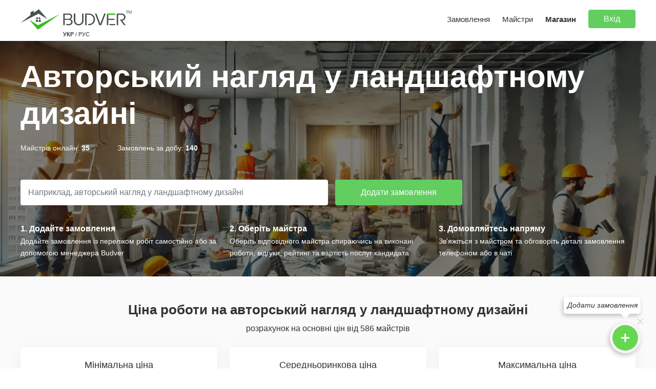

--- FILE ---
content_type: text/html; charset=UTF-8
request_url: https://budver.com/masters/avtorskiy-naglyad-u-landshaftnomu-dizayni
body_size: 20360
content:
<!DOCTYPE html>
<html lang="uk">
<head>
    <meta charset="utf-8">
    <meta http-equiv="X-UA-Compatible" content="IE=edge">
    <meta name="viewport" content="width=device-width, initial-scale=1, maximum-scale=1">
    <meta name="format-detection" content="telephone=no">
    <title>ᐈ Авторський нагляд у ландшафтному дизайні - ціна від робітників в 2026 році</title>
    <meta property="og:title" content="ᐈ Авторський нагляд у ландшафтному дизайні - ціна від робітників в 2026 році" /> 
    <meta property="og:description" content="Замовити авторський нагляд у ландшафтному дизайні - ціна робітників від 330 грн до 770 грн/година. Середня вартість робіт 550 грн/година від 586 майстрів по спеціалізації авторський нагляд у ландшафтному дизайні." />
        <meta property="og:url" content="https://budver.com/masters/avtorskiy-naglyad-u-landshaftnomu-dizayni">
    <meta property="og:type" content="website">
    <meta property="og:site_name" content="Budver.com">
    <meta property="og:image" content="https://budver.com/images/og_image.jpg">
    <meta property="og:image:width" content="1200">
    <meta property="og:image:height" content="630">
    <meta name="theme-color" content="#ffffff">
    <meta name="title" content="ᐈ Авторський нагляд у ландшафтному дизайні - ціна від робітників в 2026 році" /> 
    <meta name="description" content="Замовити авторський нагляд у ландшафтному дизайні - ціна робітників від 330 грн до 770 грн/година. Середня вартість робіт 550 грн/година від 586 майстрів по спеціалізації авторський нагляд у ландшафтному дизайні." /> 
    <meta name="language" content="ua" />

        <link rel="preload" as="image" href="/images/bg7-min.webp">
        
    <link rel="apple-touch-icon" sizes="120x120" href="https://budver.com/apple-touch-icon.png">
    <link rel="icon" type="image/png" sizes="32x32" href="https://budver.com/favicon-32x32.png">
    <link rel="icon" type="image/png" sizes="16x16" href="https://budver.com/favicon-16x16.png">
    <link rel="manifest" href="https://budver.com/site.webmanifest" crossorigin="use-credentials">

        <link rel="canonical" href="https://budver.com/masters/avtorskiy-naglyad-u-landshaftnomu-dizayni" />
    
    <link rel="alternate" href="https://budver.com/masters/avtorskiy-naglyad-u-landshaftnomu-dizayni" hreflang="uk" />    <link rel="alternate" href="https://budver.com/ru/masters/avtorskiy-naglyad-u-landshaftnomu-dizayni" hreflang="ru" />    <link rel="alternate" href="https://budver.com/masters/avtorskiy-naglyad-u-landshaftnomu-dizayni" hreflang="x-default" />

	<link href="/css/bootstrap.min.css" rel="stylesheet"> 
    <link href="/css/myfont.css?v=0.21" rel="stylesheet">
    <link href="/css/style.css?v=1.025" rel="stylesheet">
    <link href="/css/responsive.css?v=0.897" rel="stylesheet"> 
            <script src="/js/jquery-3.6.0.min.js"></script>
    <script src="/js/bootstrap.bundle.min.js"></script>
    <script src="/js/phone_mask.js"></script>
    <script src="/js/jquery.magnific-popup.min.js"></script>
    <script src="/js/main.js?v=0.41"></script>
    <script src="/js/ajax.js?v=0.48"></script>
        
</head><body>
    
        
	<div class=" not_app wrapper  inner_page_masters">

        <header>
    <div class="inner maxwidth">
        <div class="left_block">
                        <div class="logo_lang">
                <a href="/" title="Budver" class="logo"><img src="/images/logo_tm.svg?upd2" width="225" height="40" alt="Budver" /></a>
                                <div class="languages">
                    <span class="active">УКР</span>                    <span>/</span>
                    <a hreflang="ru" href="/ru/masters/avtorskiy-naglyad-u-landshaftnomu-dizayni" title="">РУС</a>                </div>
                            </div>
        </div>
        <div class="right_block">
                        <a href="javascript:void(0)" class="main_menu_responsive_button left_menu noshow">
                <i class="icon-menu"></i>
            </a>
                        
                        <a href="javascript:void(0)" onclick="ajax_modal_login();" class="main_menu_responsive_button right_menu no_open noshow">
                <img class="main_avatar" src="/uploads/users/user.png" width="50" height="50" />
            </a>
                                                <div class="menu main_menu_block left_slide closed_menu">
                                <ul>
                    <li><a href="/tasks" title="">Замовлення</a></li>
                    <li><a href="/masters" title="">Майстри</a></li>
                    <li><a href="/shop" title=""><strong>Магазин</strong></a></li>
                                        <li>
                                                <a href="javascript:void(0)" onclick="ajax_modal_login();" title="" class="btn btn-default">Вхід</a>
                                            </li>
                </ul>
            </div>

        </div>
    </div>
</header>
        <main>

                
        	<div class="content ">

                <div  itemprop="offers" itemscope itemtype="http://schema.org/AggregateOffer">
<div class="header_bg masters" style="background-image:url(/images/bg7-min.webp);">
    <div class="bg-fon"></div>
    <div class="inner maxwidth">
        <h1>Авторський нагляд у ландшафтному дизайні</h1>
        <ul class="block_info">
            <li>Майстрів онлайн: <strong>35</strong></li>
            <li>Замовлень за добу: <strong>140</strong></li>
        </ul>
        <div class="form_search">
            <form action="/task/add" method="get" id="add_task_small_form">
                <div class="form-group">
                    <input type="text" name="title" class="form-control" value="" placeholder="Наприклад, авторський нагляд у ландшафтному дизайні">
                    <a href="javascript:void(0)" onclick="$('#add_task_small_form').submit();" title="" class="btn btn-default">Додати замовлення</a>
                </div>
            </form>
        </div>
        <div class="row block_2">
            <div class="col-md-4">
                <div class="col_info">
                    <div class="col_name">1. Додайте замовлення</div>
                    <div class="col_description">Додайте замовлення із переліком робіт самостійно або за допомогою менеджера Budver</div>
                </div>
            </div>
            <div class="col-md-4">
                <div class="col_info">
                    <div class="col_name">2. Оберіть майстра</div>
                    <div class="col_description">Оберіть відповідного майстра спираючись на виконані роботи, відгуки, рейтинг та вартість послуг кандидата</div>
                </div>
            </div>
            <div class="col-md-4">
                <div class="col_info">
                    <div class="col_name">3. Домовляйтесь напряму</div>
                    <div class="col_description">Зв'яжіться з майстром та обговоріть деталі замовлення телефоном або в чаті</div>
                </div>
            </div>
        </div>
    </div>
</div>


<div class="one_main_block block_services_prices">
    <div class="inner maxwidth">
        <div class="hed text-center">
            <span class="noshow" itemprop="offerCount">586</span>
            <span class="noshow" itemprop="priceCurrency">UAH</span>
            <h2 class="big_size min_margin">Ціна роботи на авторський нагляд у ландшафтному дизайні</h2>
            <p>розрахунок на основні цін від 586 майстрів</p>
        </div>
        <div class="row block_5 text-center">
            <div class="col-md-4">
                <div class="one_block">
                    <div class="price_name">Мінімальна ціна</div>
                    <div class="price_value"><span itemprop="lowPrice">330</span> грн/година</div>
                </div>
            </div>
            <div class="col-md-4">
                <div class="one_block center_price">
                    <div class="price_name">Середньоринкова ціна</div>
                    <div class="price_value">550 грн/година</div>
                </div>
            </div>
            <div class="col-md-4">
                <div class="one_block">
                    <div class="price_name">Максимальна ціна</div>
                    <div class="price_value"><span itemprop="highPrice">770</span> грн/година</div>
                </div>
            </div>
        </div>
    </div>
</div>

<div class="maxwidth content_in_masters">

    <div class="add_task">

        <div class="add_task_left">

                        <h2>Ціна від робітників на авторський нагляд у ландшафтному дизайні</h2>
            
            <div class="block_with_position">
                
<ul class="breadcrumbs" itemscope itemtype="http://schema.org/BreadcrumbList">
	    			<li itemprop="itemListElement" itemscope itemtype="http://schema.org/ListItem"><a itemprop="item" href="/" title="Головна"><span itemprop="name">Головна</span></a><meta itemprop="position" content="1"></li>
	    			<li itemprop="itemListElement" itemscope itemtype="http://schema.org/ListItem"><a itemprop="item" href="/masters" title="Майстри"><span itemprop="name">Майстри</span></a><meta itemprop="position" content="2"></li>
	    			<li itemprop="itemListElement" itemscope itemtype="http://schema.org/ListItem"><a itemprop="item" href="/masters/landshaftniy-dizayn" title="Ландшафтний дизайн"><span itemprop="name">Ландшафтний дизайн</span></a><meta itemprop="position" content="3"></li>
	    <li itemprop="itemListElement" itemscope itemtype="http://schema.org/ListItem"><span class="last_item" itemprop="name">Авторський нагляд у ландшафтному дизайні</span><meta itemprop="position" content="4"></li>
	</ul>
                <a href="javascript:void(0)" onclick="$('.filter_tasks_page').css('right', '0')" class="filter_button_tasks noshow"><i class="icon-filter-1"></i></a>
            </div>

                            
                
<div class="one_block with_margin one_review" itemprop="offers" itemscope itemtype="http://schema.org/Offer">
    <div class="buttons_actions_catalog">
        <a href="javascript:void(0)" onclick="ajax_modal_login();" title="Відправити повідомлення" data-bs-toggle="tooltip" data-bs-placement="top" class="button_action write"><i class="icon-mail"></i> </a>
        <a href="javascript:void(0)" onclick="ajax_modal_login();" data-bs-toggle="tooltip" data-bs-placement="top" title="Запропонувати замовлення" class="button_action"><i class="icon-list-add"></i></a>
    </div>
    <div class="top_review no_margin">
        <div class="image_review">
            <a href="/master/23772" title="Майстер Ігор Степанович"><img src="/uploads/users/1/4/d/a/c/14dacdd4ad51669eb857080c2ab30a7c_100_100.jpeg" alt="Майстер Ігор Степанович" alt="Майстер Ігор Степанович" width="100" height="100" /></a>
        </div>
        <div class="user_info_review">
            <div class="user_name dotted"><a itemprop="url" href="/master/23772" title="Майстер Ігор Степанович">Ігор Степанович</a></div>
            <div class="reviews_and_start">
                <span class="review_stars" data-bs-toggle="tooltip" data-bs-placement="top" title="Рейтинг"><i class="icon-star"></i> 3338</span>
                <a href="/master/23772#reviews" title="" class="review_counts">2 відгуки</a>
            </div>
            <div class="time_on_site">
                <span class="listed">Був онлайн 2 години тому</span>
                <span class="listed">На сайті більше 2 роки</span>
            </div>
        </div><div class="clr"></div>
    </div>
    <div class="one_review_offer">

                <div class="one_har">Комплексні роботи по будівництву каркасних будинків....</div>
        
        
                <div class="one_har">
            <strong>Географія робіт:</strong> 
                        <a href="/masters/m-bucha" title="">Буча</a>,                         <a href="/masters/m-irpin" title="">Ірпінь</a>,                         <a href="/masters/m-kyiv" title="">Київ</a>                    </div>
                
                <div class="one_har specializations_list cities_list">
            <div><strong>Спеціалізації:</strong></div>
                        <a href="/masters/vstanovlennya-pobutovoi-tehniki" class="badge bg-light ">Встановлення побутової техніки</a>
                        <a href="/masters/landshaftniy-dizayn" class="badge bg-light ">Ландшафтний дизайн</a>
                        <a href="/masters/ozelenennya" class="badge bg-light ">Озеленення</a>
                        <a href="/masters/drenazhni-roboti" class="badge bg-light ">Дренажні роботи</a>
                        <a href="/masters/budivnytstvo-hospodarskoho-bloku" class="badge bg-light noshow">Будівництво господарського блоку</a>
                        <a href="/masters/budivnictvo-karkasnih-budinkiv" class="badge bg-light noshow">Будівництво каркасних будинків</a>
                        <a href="/masters/budivnictvo-budinku-abo-kotedzhu" class="badge bg-light noshow">Будівництво будинку або котеджу</a>
                        <a href="/masters/remont-kvartiri-chi-kimnati" class="badge bg-light noshow">Ремонт квартири чи кімнати</a>
                        <a href="/masters/kladka-pechey-ta-kaminiv" class="badge bg-light noshow">Кладка або монтаж печей та камінів</a>
                        <a href="/masters/remont-ofisu-ta-nezhitlovogo-primischennya" class="badge bg-light noshow">Ремонт офісу та нежитлового приміщення</a>
                        <a href="/masters/parkani-ogorozhi-vorota-hvirtki" class="badge bg-light noshow">Паркани, огорожі, ворота, хвіртки</a>
                        <a href="/masters/styazhka-pidlogi" class="badge bg-light noshow">Стяжка підлоги</a>
                        <a href="/masters/montazh-vagonki-ta-imitacii-brusa" class="badge bg-light noshow">Монтаж вагонки та імітації бруса</a>
                        <a onclick="$(this).parent().parent().find('.specializations_list .noshow').removeClass('noshow');$(this).hide();" class="badge bg-light blue show_more">показати всі</a>        </div>
        
                <div class="one_har abou_master_block block_scroll_4">
            <div><strong>Роботи з портфоліо:</strong></div>
            <div class="portfolio_jobs">
            
<div class="one_portfolio one_block small_portfolio_work portfolio_9">
    <div class="portfolio_images ">
        <div class="portfolio_big_image">
            <a href="/uploads/portfolios/4/4683b8d6ca7b7e9be1bdcc8402b90737.jpg" target="_blank" class="lightbox_image" title=""><img src="/uploads/portfolios/4/4683b8d6ca7b7e9be1bdcc8402b90737_250_250.jpg" width="220" height="220" /></a>
        </div>
                <div class="portfolio_small_images">
                        <div class="one_small_image">
                <a href="/uploads/portfolios/d85/94e/4c2/8a8/9f0/74c/d8594e4c28a89f074cb24b069c2903cd.jpg" target="_blank" title="" class="lightbox_image"><img src="/uploads/portfolios/d85/94e/4c2/8a8/9f0/74c/d8594e4c28a89f074cb24b069c2903cd_75_75.jpg" width="75" height="75" /></a>
            </div>
                        <div class="one_small_image">
                <a href="/uploads/portfolios/d4/d4edc599c4597a2347705427bbf2db59.jpg" target="_blank" title="" class="lightbox_image"><img src="/uploads/portfolios/d4/d4edc599c4597a2347705427bbf2db59_75_75.jpg" width="75" height="75" /></a>
            </div>
                    </div>
                <div class="clr"></div>
    </div>
    <div class="portfoio_name dotted"><a href="" title="Монтаж камінної топки">Монтаж камінної топки</a></div>
    <div class="portfoio_description dotted">Монтаж гіпсової плитки, фарбування, лакування. Монтаж камінної топки і димоходу.</div>
    <div class="portfoio_count_photos"><a href="" title="">3 фото</a></div>
    </div>

<script type="text/javascript">
    $('.portfolio_9').magnificPopup({
        delegate: '.lightbox_image',
        type: 'image',
        gallery: { enabled: true }
    });
</script>
<div class="one_portfolio one_block small_portfolio_work portfolio_7">
    <div class="portfolio_images ">
        <div class="portfolio_big_image">
            <a href="/uploads/portfolios/7ff/686/405/7ff686405d4ab6c0cee25e23980643ab.jpg" target="_blank" class="lightbox_image" title=""><img src="/uploads/portfolios/7ff/686/405/7ff686405d4ab6c0cee25e23980643ab_250_250.jpg" width="220" height="220" /></a>
        </div>
                <div class="portfolio_small_images">
                        <div class="one_small_image">
                <a href="/uploads/portfolios/dc/9b/dc9baba21c57aa7f4f7d7268282a618a.jpg" target="_blank" title="" class="lightbox_image"><img src="/uploads/portfolios/dc/9b/dc9baba21c57aa7f4f7d7268282a618a_75_75.jpg" width="75" height="75" /></a>
            </div>
                        <div class="one_small_image">
                <a href="/uploads/portfolios/0/f/0f369ab2c1c8a932bee0ebabda616008.jpg" target="_blank" title="" class="lightbox_image"><img src="/uploads/portfolios/0/f/0f369ab2c1c8a932bee0ebabda616008_75_75.jpg" width="75" height="75" /></a>
            </div>
                    </div>
                <div class="clr"></div>
    </div>
    <div class="portfoio_name dotted"><a href="" title="Монтаж імітації бруса">Монтаж імітації бруса</a></div>
    <div class="portfoio_description dotted">Повністю змонтована імітація бруса в каркасному будинку</div>
    <div class="portfoio_count_photos"><a href="" title="">3 фото</a></div>
    </div>

<script type="text/javascript">
    $('.portfolio_7').magnificPopup({
        delegate: '.lightbox_image',
        type: 'image',
        gallery: { enabled: true }
    });
</script>            </div>
        </div>
        
        
    </div>
</div>
<div class="one_block with_margin one_review" itemprop="offers" itemscope itemtype="http://schema.org/Offer">
    <div class="buttons_actions_catalog">
        <a href="javascript:void(0)" onclick="ajax_modal_login();" title="Відправити повідомлення" data-bs-toggle="tooltip" data-bs-placement="top" class="button_action write"><i class="icon-mail"></i> </a>
        <a href="javascript:void(0)" onclick="ajax_modal_login();" data-bs-toggle="tooltip" data-bs-placement="top" title="Запропонувати замовлення" class="button_action"><i class="icon-list-add"></i></a>
    </div>
    <div class="top_review no_margin">
        <div class="image_review">
            <a href="/master/32962" title="Бригада Frostico"><img src="/uploads/users/c34/c3447e5fe0bd95ea27f04b323f7173d7_100_100.jpg" alt="Бригада Frostico" alt="Бригада Frostico" width="100" height="100" /></a>
        </div>
        <div class="user_info_review">
            <div class="user_name dotted"><a itemprop="url" href="/master/32962" title="Бригада Frostico">Frostico</a></div>
            <div class="reviews_and_start">
                <span class="review_stars" data-bs-toggle="tooltip" data-bs-placement="top" title="Рейтинг"><i class="icon-star"></i> 3235</span>
                <a href="/master/32962#reviews" title="" class="review_counts">0 відгуків</a>
            </div>
            <div class="time_on_site">
                <span class="listed">Був онлайн 5 днів тому</span>
                <span class="listed">На сайті більше 1 рік</span>
            </div>
        </div><div class="clr"></div>
    </div>
    <div class="one_review_offer">

                <div class="one_har">Только качественное выполнение работ.

Соблюдение технологий.

Наличие высшего строительного образования.

Без вредных привычек.

Высшее строительное образование и постоянное изучение новых те...</div>
        
        
                <div class="one_har">
            <strong>Географія робіт:</strong> 
                        <a href="/masters/m-kyiv" title="">Київ</a>                    </div>
                
                <div class="one_har specializations_list cities_list">
            <div><strong>Спеціалізації:</strong></div>
                        <a href="/masters/ochischennya-vodi" class="badge bg-light ">Очищення води</a>
                        <a href="/masters/zemlyani-roboti" class="badge bg-light ">Земляні роботи</a>
                        <a href="/masters/koshtorisni-roboti" class="badge bg-light ">Кошторисні роботи</a>
                        <a href="/masters/elektromontazhni-roboti" class="badge bg-light ">Електромонтажні роботи</a>
                        <a href="/masters/teploizolyaciya" class="badge bg-light noshow">Теплоізоляція</a>
                        <a href="/masters/tehnichniy-naglyad" class="badge bg-light noshow">Технічний нагляд</a>
                        <a href="/masters/santehnichni-roboti" class="badge bg-light noshow">Сантехнічні роботи</a>
                        <a href="/masters/zvukoizolyaciya" class="badge bg-light noshow">Звукоізоляція</a>
                        <a href="/masters/orenda-budivelnogo-instrumentu" class="badge bg-light noshow">Оренда будівельного інструменту</a>
                        <a href="/masters/alternativni-dzherela-energii" class="badge bg-light noshow">Альтернативні джерела енергії</a>
                        <a href="/masters/kladochni-roboti" class="badge bg-light noshow">Кладочні роботи</a>
                        <a href="/masters/vantazhoperevezennya" class="badge bg-light noshow">Вантажоперевезення</a>
                        <a href="/masters/kondiciyuvannya-ta-ventilyaciya" class="badge bg-light noshow">Кондиціювання та вентиляція</a>
                        <a href="/masters/shodi" class="badge bg-light noshow">Сходи</a>
                        <a href="/masters/viviz-smittya" class="badge bg-light noshow">Вивіз сміття</a>
                        <a href="/masters/opalennya" class="badge bg-light noshow">Опалення</a>
                        <a href="/masters/metalokonstrukcii" class="badge bg-light noshow">Металоконструкції</a>
                        <a href="/masters/montazhni-roboti-bloki-perekrittya" class="badge bg-light noshow">Монтажні роботи (блоки, перекриття)</a>
                        <a href="/masters/tepla-pidloga" class="badge bg-light noshow">Тепла підлога</a>
                        <a href="/masters/zvaryuvalni-roboti" class="badge bg-light noshow">Зварювальні роботи</a>
                        <a href="/masters/vodopostachannya-ta-kanalizaciya" class="badge bg-light noshow">Водопостачання та каналізація</a>
                        <a href="/masters/fasadni-roboti" class="badge bg-light noshow">Фасадні роботи</a>
                        <a href="/masters/budivnytstvo-hospodarskoho-bloku" class="badge bg-light noshow">Будівництво господарського блоку</a>
                        <a href="/masters/rozumniy-budinok" class="badge bg-light noshow">Розумний будинок</a>
                        <a href="/masters/fundament" class="badge bg-light noshow">Фундамент</a>
                        <a href="/masters/budivnytstvo-mahazynu" class="badge bg-light noshow">Будівництво магазину</a>
                        <a href="/masters/landshaftniy-dizayn" class="badge bg-light noshow">Ландшафтний дизайн</a>
                        <a href="/masters/trotuarna-plitka" class="badge bg-light noshow">Тротуарна плитка</a>
                        <a href="/masters/hidroizolyatsiya" class="badge bg-light noshow">Гідроізоляція</a>
                        <a href="/masters/budivnictvo-budinku-abo-kotedzhu" class="badge bg-light noshow">Будівництво будинку або котеджу</a>
                        <a href="/masters/vulichne-osvitlennya" class="badge bg-light noshow">Вуличне освітлення</a>
                        <a href="/masters/gipsokartonni-roboti" class="badge bg-light noshow">Гіпсокартонні роботи</a>
                        <a href="/masters/remont-kvartiri-chi-kimnati" class="badge bg-light noshow">Ремонт квартири чи кімнати</a>
                        <a href="/masters/ozelenennya" class="badge bg-light noshow">Озеленення</a>
                        <a href="/masters/pidlogovi-pokrittya" class="badge bg-light noshow">Підлогові покриття</a>
                        <a href="/masters/remont-ofisu-ta-nezhitlovogo-primischennya" class="badge bg-light noshow">Ремонт офісу та нежитлового приміщення</a>
                        <a href="/masters/drenazhni-roboti" class="badge bg-light noshow">Дренажні роботи</a>
                        <a href="/masters/steli" class="badge bg-light noshow">Стелі</a>
                        <a href="/masters/budivnictvo-chi-remont-garazha" class="badge bg-light noshow">Будівництво чи ремонт гаража</a>
                        <a href="/masters/dizayn-intereru" class="badge bg-light noshow">Дизайн інтер'єру</a>
                        <a href="/masters/promislovi-pidlogi" class="badge bg-light noshow">Промислові підлоги</a>
                        <a href="/masters/pokrivelni-roboti" class="badge bg-light noshow">Покрівельні роботи</a>
                        <a href="/masters/inzhenerne-proektuvannya" class="badge bg-light noshow">Інженерне проектування</a>
                        <a href="/masters/styazhka-pidlogi" class="badge bg-light noshow">Стяжка підлоги</a>
                        <a href="/masters/betonni-roboti" class="badge bg-light noshow">Бетонні роботи</a>
                        <a href="/masters/geodezichni-roboti" class="badge bg-light noshow">Геодезичні роботи</a>
                        <a href="/masters/montazh-vagonki-ta-imitacii-brusa" class="badge bg-light noshow">Монтаж вагонки та імітації бруса</a>
                        <a href="/masters/parkani-ogorozhi-vorota-hvirtki" class="badge bg-light noshow">Паркани, огорожі, ворота, хвіртки</a>
                        <a href="/masters/proektuvannya-budivel" class="badge bg-light noshow">Проектування будівель</a>
                        <a onclick="$(this).parent().parent().find('.specializations_list .noshow').removeClass('noshow');$(this).hide();" class="badge bg-light blue show_more">показати всі</a>        </div>
        
                <div class="one_har abou_master_block block_scroll_4">
            <div><strong>Роботи з портфоліо:</strong></div>
            <div class="portfolio_jobs">
            
<div class="one_portfolio one_block small_portfolio_work portfolio_265">
    <div class="portfolio_images ">
        <div class="portfolio_big_image">
            <a href="/uploads/portfolios/b0/d7/f3/47/f4/1d/e0/b0d7f347f41de0803abb1b5d1ae5f613.jpg" target="_blank" class="lightbox_image" title=""><img src="/uploads/portfolios/b0/d7/f3/47/f4/1d/e0/b0d7f347f41de0803abb1b5d1ae5f613_250_250.jpg" width="220" height="220" /></a>
        </div>
                <div class="portfolio_small_images">
                        <div class="one_small_image">
                <a href="/uploads/portfolios/c/c/e/cceb112757dfb3d82fdaac513425875d.jpg" target="_blank" title="" class="lightbox_image"><img src="/uploads/portfolios/c/c/e/cceb112757dfb3d82fdaac513425875d_75_75.jpg" width="75" height="75" /></a>
            </div>
                        <div class="one_small_image">
                <a href="/uploads/portfolios/ef/37/ae/2b/e9/ac/42/ef37ae2be9ac42d1de9ec81ea422e83a.jpg" target="_blank" title="" class="lightbox_image"><img src="/uploads/portfolios/ef/37/ae/2b/e9/ac/42/ef37ae2be9ac42d1de9ec81ea422e83a_75_75.jpg" width="75" height="75" /></a>
            </div>
                        <div class="one_small_image">
                <a href="/uploads/portfolios/c0/c0655243c7ae2188d98f8a136b725843.jpg" target="_blank" title="" class="lightbox_image"><img src="/uploads/portfolios/c0/c0655243c7ae2188d98f8a136b725843_75_75.jpg" width="75" height="75" /></a>
            </div>
                        <div class="one_small_image">
                <a href="/uploads/portfolios/a6b/73d/196/758/a6b73d196758e72c6da4cb722ebb989c.jpg" target="_blank" title="" class="lightbox_image"><img src="/uploads/portfolios/a6b/73d/196/758/a6b73d196758e72c6da4cb722ebb989c_75_75.jpg" width="75" height="75" /></a>
            </div>
                        <div class="one_small_image">
                <a href="/uploads/portfolios/64/da/29/78/b4/ee/52/64da2978b4ee5280e8a8bde15d9d2d16.jpg" target="_blank" title="" class="lightbox_image"><img src="/uploads/portfolios/64/da/29/78/b4/ee/52/64da2978b4ee5280e8a8bde15d9d2d16_75_75.jpg" width="75" height="75" /></a>
            </div>
                        <div class="one_small_image">
                <a href="/uploads/portfolios/09/2b/d3/2b/83/d6/96/092bd32b83d696d9d6e6dd5d7b5ce643.jpg" target="_blank" title="" class="lightbox_image"><img src="/uploads/portfolios/09/2b/d3/2b/83/d6/96/092bd32b83d696d9d6e6dd5d7b5ce643_75_75.jpg" width="75" height="75" /></a>
            </div>
                        <div class="one_small_image">
                <a href="/uploads/portfolios/f0/2f/5b/2b/f2/3c/f02f5b2bf23c6283e5b05677e5c4f435.jpg" target="_blank" title="" class="lightbox_image"><img src="/uploads/portfolios/f0/2f/5b/2b/f2/3c/f02f5b2bf23c6283e5b05677e5c4f435_75_75.jpg" width="75" height="75" /></a>
            </div>
                        <div class="one_small_image">
                <a href="/uploads/portfolios/46/33/e5/4633e5c58ee82b0ea73c546a9b08af08.jpg" target="_blank" title="" class="lightbox_image"><img src="/uploads/portfolios/46/33/e5/4633e5c58ee82b0ea73c546a9b08af08_75_75.jpg" width="75" height="75" /></a>
            </div>
                        <div class="one_small_image">
                <a href="/uploads/portfolios/e4/74/11/c4/a4/99/5e/e47411c4a4995e9dba6a8ca2e1597c70.jpg" target="_blank" title="" class="lightbox_image"><img src="/uploads/portfolios/e4/74/11/c4/a4/99/5e/e47411c4a4995e9dba6a8ca2e1597c70_75_75.jpg" width="75" height="75" /></a>
            </div>
                        <div class="one_small_image">
                <a href="/uploads/portfolios/a5/f8/28/e4/13/2d/b2/a5f828e4132db2a7258b33fb9a20a793.jpg" target="_blank" title="" class="lightbox_image"><img src="/uploads/portfolios/a5/f8/28/e4/13/2d/b2/a5f828e4132db2a7258b33fb9a20a793_75_75.jpg" width="75" height="75" /></a>
            </div>
                        <div class="one_small_image">
                <a href="/uploads/portfolios/43/33/d1/cd/56/9b/03/4333d1cd569b034298b354090b51fb4a.jpg" target="_blank" title="" class="lightbox_image"><img src="/uploads/portfolios/43/33/d1/cd/56/9b/03/4333d1cd569b034298b354090b51fb4a_75_75.jpg" width="75" height="75" /></a>
            </div>
                        <div class="one_small_image">
                <a href="/uploads/portfolios/68/68c7ead4920a31cceefc2e0234daaa12.jpg" target="_blank" title="" class="lightbox_image"><img src="/uploads/portfolios/68/68c7ead4920a31cceefc2e0234daaa12_75_75.jpg" width="75" height="75" /></a>
            </div>
                        <div class="one_small_image">
                <a href="/uploads/portfolios/aa3/fcc/e72/0a4/775/a27/4ae/aa3fcce720a4775a274ae4c7b07c1a9a.jpg" target="_blank" title="" class="lightbox_image"><img src="/uploads/portfolios/aa3/fcc/e72/0a4/775/a27/4ae/aa3fcce720a4775a274ae4c7b07c1a9a_75_75.jpg" width="75" height="75" /></a>
            </div>
                        <div class="one_small_image">
                <a href="/uploads/portfolios/7c/88/75/85/8c/74/7c8875858c7492e3d53e44a5118b886e.jpg" target="_blank" title="" class="lightbox_image"><img src="/uploads/portfolios/7c/88/75/85/8c/74/7c8875858c7492e3d53e44a5118b886e_75_75.jpg" width="75" height="75" /></a>
            </div>
                        <div class="one_small_image">
                <a href="/uploads/portfolios/07/68/07684026956ec82ee9972a05f33cb7dc.jpg" target="_blank" title="" class="lightbox_image"><img src="/uploads/portfolios/07/68/07684026956ec82ee9972a05f33cb7dc_75_75.jpg" width="75" height="75" /></a>
            </div>
                        <div class="one_small_image">
                <a href="/uploads/portfolios/8c/d1/8cd15262e206982fd03500b8bbd5019c.jpg" target="_blank" title="" class="lightbox_image"><img src="/uploads/portfolios/8c/d1/8cd15262e206982fd03500b8bbd5019c_75_75.jpg" width="75" height="75" /></a>
            </div>
                        <div class="one_small_image">
                <a href="/uploads/portfolios/c2/58/35/4c/c258354c49321258945b119cbc1db296.jpg" target="_blank" title="" class="lightbox_image"><img src="/uploads/portfolios/c2/58/35/4c/c258354c49321258945b119cbc1db296_75_75.jpg" width="75" height="75" /></a>
            </div>
                        <div class="one_small_image">
                <a href="/uploads/portfolios/81/69/a7/a0/50/4d/8169a7a0504d24ccbe847417e6e4e313.jpg" target="_blank" title="" class="lightbox_image"><img src="/uploads/portfolios/81/69/a7/a0/50/4d/8169a7a0504d24ccbe847417e6e4e313_75_75.jpg" width="75" height="75" /></a>
            </div>
                        <div class="one_small_image">
                <a href="/uploads/portfolios/dd/2e/00/37/dd2e00378a9c3e581c3f3f015088a94d.jpg" target="_blank" title="" class="lightbox_image"><img src="/uploads/portfolios/dd/2e/00/37/dd2e00378a9c3e581c3f3f015088a94d_75_75.jpg" width="75" height="75" /></a>
            </div>
                        <div class="one_small_image">
                <a href="/uploads/portfolios/b26/4b3/77e/a05/b264b377ea057ca8d249b84e6706208a.jpg" target="_blank" title="" class="lightbox_image"><img src="/uploads/portfolios/b26/4b3/77e/a05/b264b377ea057ca8d249b84e6706208a_75_75.jpg" width="75" height="75" /></a>
            </div>
                        <div class="one_small_image">
                <a href="/uploads/portfolios/52/6a/60/94/e3/17/526a6094e317e57e9e7dc95ac2b44d04.jpg" target="_blank" title="" class="lightbox_image"><img src="/uploads/portfolios/52/6a/60/94/e3/17/526a6094e317e57e9e7dc95ac2b44d04_75_75.jpg" width="75" height="75" /></a>
            </div>
                        <div class="one_small_image">
                <a href="/uploads/portfolios/47/47d98b862ab19115015ea4bd0a870617.jpg" target="_blank" title="" class="lightbox_image"><img src="/uploads/portfolios/47/47d98b862ab19115015ea4bd0a870617_75_75.jpg" width="75" height="75" /></a>
            </div>
                        <div class="one_small_image">
                <a href="/uploads/portfolios/9/f/1/e/8/7/9f1e87769e0b2b9ab02b50e84e228d21.jpg" target="_blank" title="" class="lightbox_image"><img src="/uploads/portfolios/9/f/1/e/8/7/9f1e87769e0b2b9ab02b50e84e228d21_75_75.jpg" width="75" height="75" /></a>
            </div>
                        <div class="one_small_image">
                <a href="/uploads/portfolios/d04/350/752/23f/fe4/d5f/d0435075223ffe4d5fcbc089a2de2f68.jpg" target="_blank" title="" class="lightbox_image"><img src="/uploads/portfolios/d04/350/752/23f/fe4/d5f/d0435075223ffe4d5fcbc089a2de2f68_75_75.jpg" width="75" height="75" /></a>
            </div>
                    </div>
                <div class="clr"></div>
    </div>
    <div class="portfoio_name dotted"><a href="" title="Ремонтные работы">Ремонтные работы</a></div>
    <div class="portfoio_description dotted">&nbsp;</div>
    <div class="portfoio_count_photos"><a href="" title="">25 фото</a></div>
    </div>

<script type="text/javascript">
    $('.portfolio_265').magnificPopup({
        delegate: '.lightbox_image',
        type: 'image',
        gallery: { enabled: true }
    });
</script>
<div class="one_portfolio one_block small_portfolio_work portfolio_264">
    <div class="portfolio_images ">
        <div class="portfolio_big_image">
            <a href="/uploads/portfolios/38e/f33/369/52a/26b/38ef3336952a26bb23ab7a4457685f4d.jpg" target="_blank" class="lightbox_image" title=""><img src="/uploads/portfolios/38e/f33/369/52a/26b/38ef3336952a26bb23ab7a4457685f4d_250_250.jpg" width="220" height="220" /></a>
        </div>
                <div class="portfolio_small_images">
                        <div class="one_small_image">
                <a href="/uploads/portfolios/9c5/993/418/e38/9c5993418e38c6b956af76712ba02e23.jpg" target="_blank" title="" class="lightbox_image"><img src="/uploads/portfolios/9c5/993/418/e38/9c5993418e38c6b956af76712ba02e23_75_75.jpg" width="75" height="75" /></a>
            </div>
                        <div class="one_small_image">
                <a href="/uploads/portfolios/5/7/5/1/5751a808794bf0a7c96b93550a6a54e6.jpg" target="_blank" title="" class="lightbox_image"><img src="/uploads/portfolios/5/7/5/1/5751a808794bf0a7c96b93550a6a54e6_75_75.jpg" width="75" height="75" /></a>
            </div>
                        <div class="one_small_image">
                <a href="/uploads/portfolios/30c/619/1bd/de0/f7d/28d/fcb/30c6191bdde0f7d28dfcbc9fec7faa9b.jpg" target="_blank" title="" class="lightbox_image"><img src="/uploads/portfolios/30c/619/1bd/de0/f7d/28d/fcb/30c6191bdde0f7d28dfcbc9fec7faa9b_75_75.jpg" width="75" height="75" /></a>
            </div>
                        <div class="one_small_image">
                <a href="/uploads/portfolios/b7a/151/457/c4b/211/b7a151457c4b211611e2f1269c004d5c.jpg" target="_blank" title="" class="lightbox_image"><img src="/uploads/portfolios/b7a/151/457/c4b/211/b7a151457c4b211611e2f1269c004d5c_75_75.jpg" width="75" height="75" /></a>
            </div>
                        <div class="one_small_image">
                <a href="/uploads/portfolios/77/57/6d/77576db60f8c75c11d24fd8af4c1d1d3.jpg" target="_blank" title="" class="lightbox_image"><img src="/uploads/portfolios/77/57/6d/77576db60f8c75c11d24fd8af4c1d1d3_75_75.jpg" width="75" height="75" /></a>
            </div>
                        <div class="one_small_image">
                <a href="/uploads/portfolios/343/3435c08c7178cf3e90ac71cf58116fda.jpg" target="_blank" title="" class="lightbox_image"><img src="/uploads/portfolios/343/3435c08c7178cf3e90ac71cf58116fda_75_75.jpg" width="75" height="75" /></a>
            </div>
                        <div class="one_small_image">
                <a href="/uploads/portfolios/9/5/a/6/95a62753622c3913ed3e1ed627055f4f.jpg" target="_blank" title="" class="lightbox_image"><img src="/uploads/portfolios/9/5/a/6/95a62753622c3913ed3e1ed627055f4f_75_75.jpg" width="75" height="75" /></a>
            </div>
                        <div class="one_small_image">
                <a href="/uploads/portfolios/747/179/18c/451/b86/1db/74717918c451b861dbca5bab6725b17a.jpg" target="_blank" title="" class="lightbox_image"><img src="/uploads/portfolios/747/179/18c/451/b86/1db/74717918c451b861dbca5bab6725b17a_75_75.jpg" width="75" height="75" /></a>
            </div>
                        <div class="one_small_image">
                <a href="/uploads/portfolios/1a9/29d/e92/194/1a929de92194ad1bdfaa11c03dabf7b9.jpg" target="_blank" title="" class="lightbox_image"><img src="/uploads/portfolios/1a9/29d/e92/194/1a929de92194ad1bdfaa11c03dabf7b9_75_75.jpg" width="75" height="75" /></a>
            </div>
                        <div class="one_small_image">
                <a href="/uploads/portfolios/cd/7e/da/14/33/6e/cd7eda14336ee69c079623b42501e004.jpg" target="_blank" title="" class="lightbox_image"><img src="/uploads/portfolios/cd/7e/da/14/33/6e/cd7eda14336ee69c079623b42501e004_75_75.jpg" width="75" height="75" /></a>
            </div>
                        <div class="one_small_image">
                <a href="/uploads/portfolios/358/83f/ea6/b44/068/f47/35883fea6b44068f4711ec1d9fda3e81.jpg" target="_blank" title="" class="lightbox_image"><img src="/uploads/portfolios/358/83f/ea6/b44/068/f47/35883fea6b44068f4711ec1d9fda3e81_75_75.jpg" width="75" height="75" /></a>
            </div>
                        <div class="one_small_image">
                <a href="/uploads/portfolios/6/6e818fcfdfc8d08b9e7335164107a749.jpg" target="_blank" title="" class="lightbox_image"><img src="/uploads/portfolios/6/6e818fcfdfc8d08b9e7335164107a749_75_75.jpg" width="75" height="75" /></a>
            </div>
                        <div class="one_small_image">
                <a href="/uploads/portfolios/2/1/0/f/210f9c01f1ea06c7d466658805f0aa57.jpg" target="_blank" title="" class="lightbox_image"><img src="/uploads/portfolios/2/1/0/f/210f9c01f1ea06c7d466658805f0aa57_75_75.jpg" width="75" height="75" /></a>
            </div>
                        <div class="one_small_image">
                <a href="/uploads/portfolios/7/3/73cdd85aa303b84b462f63b41251aa02.jpg" target="_blank" title="" class="lightbox_image"><img src="/uploads/portfolios/7/3/73cdd85aa303b84b462f63b41251aa02_75_75.jpg" width="75" height="75" /></a>
            </div>
                        <div class="one_small_image">
                <a href="/uploads/portfolios/c/6/2/1/3/c6213f00b3bdafc644a6eb31556c3ce1.jpg" target="_blank" title="" class="lightbox_image"><img src="/uploads/portfolios/c/6/2/1/3/c6213f00b3bdafc644a6eb31556c3ce1_75_75.jpg" width="75" height="75" /></a>
            </div>
                        <div class="one_small_image">
                <a href="/uploads/portfolios/1/0/a/a/e/b/7/10aaeb75da0ac195f9bd024438c12ed1.jpg" target="_blank" title="" class="lightbox_image"><img src="/uploads/portfolios/1/0/a/a/e/b/7/10aaeb75da0ac195f9bd024438c12ed1_75_75.jpg" width="75" height="75" /></a>
            </div>
                        <div class="one_small_image">
                <a href="/uploads/portfolios/8a4/b4f/8a4b4f6c37ae2537bcef0f0a5449313f.jpg" target="_blank" title="" class="lightbox_image"><img src="/uploads/portfolios/8a4/b4f/8a4b4f6c37ae2537bcef0f0a5449313f_75_75.jpg" width="75" height="75" /></a>
            </div>
                        <div class="one_small_image">
                <a href="/uploads/portfolios/ec/29/ec29e7508c31bfc9204485383e96aaaf.jpg" target="_blank" title="" class="lightbox_image"><img src="/uploads/portfolios/ec/29/ec29e7508c31bfc9204485383e96aaaf_75_75.jpg" width="75" height="75" /></a>
            </div>
                        <div class="one_small_image">
                <a href="/uploads/portfolios/e/ef8b81f87da8ca28ee0f255e44240e15.jpg" target="_blank" title="" class="lightbox_image"><img src="/uploads/portfolios/e/ef8b81f87da8ca28ee0f255e44240e15_75_75.jpg" width="75" height="75" /></a>
            </div>
                        <div class="one_small_image">
                <a href="/uploads/portfolios/b/f/3/f/bf3f21f30679c7838e3b1b7b1da56ef7.jpg" target="_blank" title="" class="lightbox_image"><img src="/uploads/portfolios/b/f/3/f/bf3f21f30679c7838e3b1b7b1da56ef7_75_75.jpg" width="75" height="75" /></a>
            </div>
                        <div class="one_small_image">
                <a href="/uploads/portfolios/a4/ff/a7/00/91/b9/72/a4ffa70091b9723c88d512aaf18c3dde.jpg" target="_blank" title="" class="lightbox_image"><img src="/uploads/portfolios/a4/ff/a7/00/91/b9/72/a4ffa70091b9723c88d512aaf18c3dde_75_75.jpg" width="75" height="75" /></a>
            </div>
                        <div class="one_small_image">
                <a href="/uploads/portfolios/b/0/3/7/d/c/9/b037dc97b9cef46983718297f2195726.jpg" target="_blank" title="" class="lightbox_image"><img src="/uploads/portfolios/b/0/3/7/d/c/9/b037dc97b9cef46983718297f2195726_75_75.jpg" width="75" height="75" /></a>
            </div>
                        <div class="one_small_image">
                <a href="/uploads/portfolios/cf/72/56/d9/7b/cf7256d97bc766e6c4b175ecea48db2c.jpg" target="_blank" title="" class="lightbox_image"><img src="/uploads/portfolios/cf/72/56/d9/7b/cf7256d97bc766e6c4b175ecea48db2c_75_75.jpg" width="75" height="75" /></a>
            </div>
                        <div class="one_small_image">
                <a href="/uploads/portfolios/73e/fb8/d94/73efb8d94bc345868c40aeec40ff5628.jpg" target="_blank" title="" class="lightbox_image"><img src="/uploads/portfolios/73e/fb8/d94/73efb8d94bc345868c40aeec40ff5628_75_75.jpg" width="75" height="75" /></a>
            </div>
                        <div class="one_small_image">
                <a href="/uploads/portfolios/11/11aa95ced06d44cd6fbbbb6c69d23ddc.jpg" target="_blank" title="" class="lightbox_image"><img src="/uploads/portfolios/11/11aa95ced06d44cd6fbbbb6c69d23ddc_75_75.jpg" width="75" height="75" /></a>
            </div>
                        <div class="one_small_image">
                <a href="/uploads/portfolios/f/c/a/2/c/a/e/fca2cae53e078668d4f0728e14fbc06a.jpg" target="_blank" title="" class="lightbox_image"><img src="/uploads/portfolios/f/c/a/2/c/a/e/fca2cae53e078668d4f0728e14fbc06a_75_75.jpg" width="75" height="75" /></a>
            </div>
                        <div class="one_small_image">
                <a href="/uploads/portfolios/caa/d33/8c7/512/515/caad338c75125157c2eb5a47c033ee3c.jpg" target="_blank" title="" class="lightbox_image"><img src="/uploads/portfolios/caa/d33/8c7/512/515/caad338c75125157c2eb5a47c033ee3c_75_75.jpg" width="75" height="75" /></a>
            </div>
                        <div class="one_small_image">
                <a href="/uploads/portfolios/d/9/5/d95dda5b6e6836a3a70091639f88aa3f.jpg" target="_blank" title="" class="lightbox_image"><img src="/uploads/portfolios/d/9/5/d95dda5b6e6836a3a70091639f88aa3f_75_75.jpg" width="75" height="75" /></a>
            </div>
                        <div class="one_small_image">
                <a href="/uploads/portfolios/9/8/7/987bb47eec886ec48ffd9460a0470fa1.jpg" target="_blank" title="" class="lightbox_image"><img src="/uploads/portfolios/9/8/7/987bb47eec886ec48ffd9460a0470fa1_75_75.jpg" width="75" height="75" /></a>
            </div>
                        <div class="one_small_image">
                <a href="/uploads/portfolios/945/542/098/e51/411/945542098e5141157aa902bc0bffe609.jpg" target="_blank" title="" class="lightbox_image"><img src="/uploads/portfolios/945/542/098/e51/411/945542098e5141157aa902bc0bffe609_75_75.jpg" width="75" height="75" /></a>
            </div>
                    </div>
                <div class="clr"></div>
    </div>
    <div class="portfoio_name dotted"><a href="" title="Гипсокартонные работы">Гипсокартонные работы</a></div>
    <div class="portfoio_description dotted">&nbsp;</div>
    <div class="portfoio_count_photos"><a href="" title="">31 фото</a></div>
    </div>

<script type="text/javascript">
    $('.portfolio_264').magnificPopup({
        delegate: '.lightbox_image',
        type: 'image',
        gallery: { enabled: true }
    });
</script>            </div>
        </div>
        
        
    </div>
</div>
<div class="one_block with_margin one_review" itemprop="offers" itemscope itemtype="http://schema.org/Offer">
    <div class="buttons_actions_catalog">
        <a href="javascript:void(0)" onclick="ajax_modal_login();" title="Відправити повідомлення" data-bs-toggle="tooltip" data-bs-placement="top" class="button_action write"><i class="icon-mail"></i> </a>
        <a href="javascript:void(0)" onclick="ajax_modal_login();" data-bs-toggle="tooltip" data-bs-placement="top" title="Запропонувати замовлення" class="button_action"><i class="icon-list-add"></i></a>
    </div>
    <div class="top_review no_margin">
        <div class="image_review">
            <a href="/master/29522" title="Компанія БК «Буцефал»"><img src="/uploads/users/066/a5f/d14/afa/066a5fd14afa1599ee6db6b33d7fa098_100_100.jpg" alt="Компанія БК «Буцефал»" alt="Компанія БК «Буцефал»" width="100" height="100" /></a>
        </div>
        <div class="user_info_review">
            <div class="user_name dotted"><a itemprop="url" href="/master/29522" title="Компанія БК «Буцефал»">БК «Буцефал»</a></div>
            <div class="reviews_and_start">
                <span class="review_stars" data-bs-toggle="tooltip" data-bs-placement="top" title="Рейтинг"><i class="icon-star"></i> 1262</span>
                <a href="/master/29522#reviews" title="" class="review_counts">0 відгуків</a>
            </div>
            <div class="time_on_site">
                <span class="listed">Був онлайн 1 день тому</span>
                <span class="listed">На сайті більше 2 роки</span>
            </div>
        </div><div class="clr"></div>
    </div>
    <div class="one_review_offer">

                <div class="one_har">Будівельна компанія яка має досвід і відповідальність....</div>
        
        
                <div class="one_har">
            <strong>Географія робіт:</strong> 
                        <a href="/masters/m-dnipro" title="">Дніпро</a>                    </div>
                
                <div class="one_har specializations_list cities_list">
            <div><strong>Спеціалізації:</strong></div>
                        <a href="/masters/shodi" class="badge bg-light ">Сходи</a>
                        <a href="/masters/vstanovlennya-pobutovoi-tehniki" class="badge bg-light ">Встановлення побутової техніки</a>
                        <a href="/masters/remont-balkonu" class="badge bg-light ">Ремонт балкону</a>
                        <a href="/masters/pidlogovi-pokrittya" class="badge bg-light ">Підлогові покриття</a>
                        <a href="/masters/tehnichniy-naglyad" class="badge bg-light noshow">Технічний нагляд</a>
                        <a href="/masters/metalokonstrukcii" class="badge bg-light noshow">Металоконструкції</a>
                        <a href="/masters/vstanovlennya-ta-vidkrittya-zamkiv" class="badge bg-light noshow">Встановлення та відкриття замків</a>
                        <a href="/masters/budivnictvo-teplici" class="badge bg-light noshow">Будівництво теплиці</a>
                        <a href="/masters/steli" class="badge bg-light noshow">Стелі</a>
                        <a href="/masters/dekoruvannya-intereriv" class="badge bg-light noshow">Декорування інтер'єрів</a>
                        <a href="/masters/zvaryuvalni-roboti" class="badge bg-light noshow">Зварювальні роботи</a>
                        <a href="/masters/pribirannya-primischen-klining" class="badge bg-light noshow">Прибирання приміщень, клінінг</a>
                        <a href="/masters/markizi-ta-navisi" class="badge bg-light noshow">Маркізи та навіси</a>
                        <a href="/masters/promislovi-pidlogi" class="badge bg-light noshow">Промислові підлоги</a>
                        <a href="/masters/orenda-budivelnogo-instrumentu" class="badge bg-light noshow">Оренда будівельного інструменту</a>
                        <a href="/masters/znesennya-ta-demontazh" class="badge bg-light noshow">Знесення та демонтаж</a>
                        <a href="/masters/restavraciya-vann" class="badge bg-light noshow">Реставрація ванн</a>
                        <a href="/masters/sklinnya-vikon-ta-balkoniv" class="badge bg-light noshow">Скління вікон та балконів</a>
                        <a href="/masters/rozpis-stin" class="badge bg-light noshow">Розпис стін</a>
                        <a href="/masters/orenda-budivelnoi-tehniki" class="badge bg-light noshow">Оренда будівельної техніки</a>
                        <a href="/masters/stolyarni-ta-teslyarski-roboti" class="badge bg-light noshow">Столярні та теслярські роботи</a>
                        <a href="/masters/landshaftniy-dizayn" class="badge bg-light noshow">Ландшафтний дизайн</a>
                        <a href="/masters/dveri" class="badge bg-light noshow">Двері</a>
                        <a href="/masters/stinovi-paneli" class="badge bg-light noshow">Стінові панелі</a>
                        <a href="/masters/orenda-sadovoi-tehniki" class="badge bg-light noshow">Оренда садової техніки</a>
                        <a href="/masters/fasadni-roboti" class="badge bg-light noshow">Фасадні роботи</a>
                        <a href="/masters/vulichne-osvitlennya" class="badge bg-light noshow">Вуличне освітлення</a>
                        <a href="/masters/pokrivelni-roboti" class="badge bg-light noshow">Покрівельні роботи</a>
                        <a href="/masters/styazhka-pidlogi" class="badge bg-light noshow">Стяжка підлоги</a>
                        <a href="/masters/vantazhoperevezennya" class="badge bg-light noshow">Вантажоперевезення</a>
                        <a href="/masters/fundament" class="badge bg-light noshow">Фундамент</a>
                        <a href="/masters/ozelenennya" class="badge bg-light noshow">Озеленення</a>
                        <a href="/masters/almazne-rizannya-ta-sverdlinnya" class="badge bg-light noshow">Алмазне різання та свердління</a>
                        <a href="/masters/montazh-vagonki-ta-imitacii-brusa" class="badge bg-light noshow">Монтаж вагонки та імітації бруса</a>
                        <a href="/masters/viviz-smittya" class="badge bg-light noshow">Вивіз сміття</a>
                        <a href="/masters/betonni-roboti" class="badge bg-light noshow">Бетонні роботи</a>
                        <a href="/masters/elektromontazhni-roboti" class="badge bg-light noshow">Електромонтажні роботи</a>
                        <a href="/masters/vantazhniki" class="badge bg-light noshow">Вантажники</a>
                        <a href="/masters/promisloviy-alpinizm" class="badge bg-light noshow">Промисловий альпінізм</a>
                        <a href="/masters/shtuchni-vodoymi" class="badge bg-light noshow">Штучні водойми</a>
                        <a href="/masters/burovi-roboti-ta-sverdlovini" class="badge bg-light noshow">Бурові роботи та свердловини</a>
                        <a href="/masters/santehnichni-roboti" class="badge bg-light noshow">Сантехнічні роботи</a>
                        <a href="/masters/montazhni-roboti-bloki-perekrittya" class="badge bg-light noshow">Монтажні роботи (блоки, перекриття)</a>
                        <a href="/masters/trotuarna-plitka" class="badge bg-light noshow">Тротуарна плитка</a>
                        <a href="/masters/fontani" class="badge bg-light noshow">Фонтани</a>
                        <a href="/masters/dorozhne-budivnictvo" class="badge bg-light noshow">Дорожнє будівництво</a>
                        <a href="/masters/kondiciyuvannya-ta-ventilyaciya" class="badge bg-light noshow">Кондиціювання та вентиляція</a>
                        <a href="/masters/vodopostachannya-ta-kanalizaciya" class="badge bg-light noshow">Водопостачання та каналізація</a>
                        <a href="/masters/budivnictvo-budinku-abo-kotedzhu" class="badge bg-light noshow">Будівництво будинку або котеджу</a>
                        <a href="/masters/septiki-ta-vigribni-yami" class="badge bg-light noshow">Септики та вигрібні ями</a>
                        <a href="/masters/avtopoliv" class="badge bg-light noshow">Автополив</a>
                        <a href="/masters/parkani-ogorozhi-vorota-hvirtki" class="badge bg-light noshow">Паркани, огорожі, ворота, хвіртки</a>
                        <a href="/masters/opalennya" class="badge bg-light noshow">Опалення</a>
                        <a href="/masters/mebli" class="badge bg-light noshow">Меблі</a>
                        <a href="/masters/remont-kvartiri-chi-kimnati" class="badge bg-light noshow">Ремонт квартири чи кімнати</a>
                        <a href="/masters/riznorobochi" class="badge bg-light noshow">Різноробочі</a>
                        <a href="/masters/drenazhni-roboti" class="badge bg-light noshow">Дренажні роботи</a>
                        <a href="/masters/zemlyani-roboti" class="badge bg-light noshow">Земляні роботи</a>
                        <a href="/masters/pozhezhni-signalizacii" class="badge bg-light noshow">Пожежні сигналізації</a>
                        <a href="/masters/budivnytstvo-hospodarskoho-bloku" class="badge bg-light noshow">Будівництво господарського блоку</a>
                        <a href="/masters/kladka-pechey-ta-kaminiv" class="badge bg-light noshow">Кладка або монтаж печей та камінів</a>
                        <a href="/masters/shtukaturno-malyarni-roboti" class="badge bg-light noshow">Штукатурно-малярні роботи</a>
                        <a href="/masters/dizayn-intereru" class="badge bg-light noshow">Дизайн інтер'єру</a>
                        <a href="/masters/teploizolyaciya" class="badge bg-light noshow">Теплоізоляція</a>
                        <a href="/masters/sistemi-videonaglyadu" class="badge bg-light noshow">Системи відеонагляду</a>
                        <a href="/masters/budivnytstvo-mahazynu" class="badge bg-light noshow">Будівництво магазину</a>
                        <a href="/masters/remont-ofisu-ta-nezhitlovogo-primischennya" class="badge bg-light noshow">Ремонт офісу та нежитлового приміщення</a>
                        <a href="/masters/shpalerni-roboti" class="badge bg-light noshow">Шпалерні роботи</a>
                        <a href="/masters/inzhenerne-proektuvannya" class="badge bg-light noshow">Інженерне проектування</a>
                        <a href="/masters/zvukoizolyaciya" class="badge bg-light noshow">Звукоізоляція</a>
                        <a href="/masters/slabotkovi-sistemi" class="badge bg-light noshow">Слаботокові системи</a>
                        <a href="/masters/hidroizolyatsiya" class="badge bg-light noshow">Гідроізоляція</a>
                        <a href="/masters/budivnictvo-lazni-chi-sauni" class="badge bg-light noshow">Будівництво лазні чи сауни</a>
                        <a href="/masters/plitochni-roboti" class="badge bg-light noshow">Плиточні роботи</a>
                        <a href="/masters/proektuvannya-budivel" class="badge bg-light noshow">Проектування будівель</a>
                        <a href="/masters/kladochni-roboti" class="badge bg-light noshow">Кладочні роботи</a>
                        <a href="/masters/tepla-pidloga" class="badge bg-light noshow">Тепла підлога</a>
                        <a href="/masters/budivnictvo-karkasnih-budinkiv" class="badge bg-light noshow">Будівництво каркасних будинків</a>
                        <a href="/masters/budivnictvo-baseynu" class="badge bg-light noshow">Будівництво басейну</a>
                        <a href="/masters/gipsokartonni-roboti" class="badge bg-light noshow">Гіпсокартонні роботи</a>
                        <a href="/masters/koshtorisni-roboti" class="badge bg-light noshow">Кошторисні роботи</a>
                        <a href="/masters/kuvannya-ta-littya" class="badge bg-light noshow">Кування та лиття</a>
                        <a href="/masters/mayster-na-godinu" class="badge bg-light noshow">Майстер на годину</a>
                        <a href="/masters/budivnictvo-chi-remont-garazha" class="badge bg-light noshow">Будівництво чи ремонт гаража</a>
                        <a href="/masters/lipnina" class="badge bg-light noshow">Ліпнина</a>
                        <a href="/masters/uzgodzhennya-pereplanuvan" class="badge bg-light noshow">Узгодження перепланувань</a>
                        <a onclick="$(this).parent().parent().find('.specializations_list .noshow').removeClass('noshow');$(this).hide();" class="badge bg-light blue show_more">показати всі</a>        </div>
        
        
        
    </div>
</div>
<div class="one_block with_margin one_review" itemprop="offers" itemscope itemtype="http://schema.org/Offer">
    <div class="buttons_actions_catalog">
        <a href="javascript:void(0)" onclick="ajax_modal_login();" title="Відправити повідомлення" data-bs-toggle="tooltip" data-bs-placement="top" class="button_action write"><i class="icon-mail"></i> </a>
        <a href="javascript:void(0)" onclick="ajax_modal_login();" data-bs-toggle="tooltip" data-bs-placement="top" title="Запропонувати замовлення" class="button_action"><i class="icon-list-add"></i></a>
    </div>
    <div class="top_review no_margin">
        <div class="image_review">
            <a href="/master/26739" title="Бригада DAD Building"><img src="/uploads/users/69/02/b6/ac/6902b6acd846f09952bfce8371527005_100_100.jpeg" alt="Бригада DAD Building" alt="Бригада DAD Building" width="100" height="100" /></a>
        </div>
        <div class="user_info_review">
            <div class="user_name dotted"><a itemprop="url" href="/master/26739" title="Бригада DAD Building">DAD Building</a></div>
            <div class="reviews_and_start">
                <span class="review_stars" data-bs-toggle="tooltip" data-bs-placement="top" title="Рейтинг"><i class="icon-star"></i> 1261</span>
                <a href="/master/26739#reviews" title="" class="review_counts">0 відгуків</a>
            </div>
            <div class="time_on_site">
                <span class="listed">Був онлайн 33 хвилини тому</span>
                <span class="listed">На сайті більше 2 роки</span>
            </div>
        </div><div class="clr"></div>
    </div>
    <div class="one_review_offer">

                <div class="one_har">Доброго дня.

 Мене звати Дмитро, і я будівельник.

 Маю будівельну освіту. 

 Виконуємо різноманітні види робіт по будівництву зі усіма правилами та етапами.
 
Використовуємо роботи професійн...</div>
        
        
                <div class="one_har">
            <strong>Географія робіт:</strong> 
                        <a href="/masters/m-lviv" title="">Львів</a>                    </div>
                
                <div class="one_har specializations_list cities_list">
            <div><strong>Спеціалізації:</strong></div>
                        <a href="/masters/pidlogovi-pokrittya" class="badge bg-light ">Підлогові покриття</a>
                        <a href="/masters/fitodizayn" class="badge bg-light ">Фітодизайн</a>
                        <a href="/masters/zemlyani-roboti" class="badge bg-light ">Земляні роботи</a>
                        <a href="/masters/landshaftniy-dizayn" class="badge bg-light ">Ландшафтний дизайн</a>
                        <a href="/masters/steli" class="badge bg-light noshow">Стелі</a>
                        <a href="/masters/shtori-ta-karnizi" class="badge bg-light noshow">Штори та карнизи</a>
                        <a href="/masters/teploizolyaciya" class="badge bg-light noshow">Теплоізоляція</a>
                        <a href="/masters/vulichne-osvitlennya" class="badge bg-light noshow">Вуличне освітлення</a>
                        <a href="/masters/promislovi-pidlogi" class="badge bg-light noshow">Промислові підлоги</a>
                        <a href="/masters/zhalyuzi" class="badge bg-light noshow">Жалюзі</a>
                        <a href="/masters/zvukoizolyaciya" class="badge bg-light noshow">Звукоізоляція</a>
                        <a href="/masters/ozelenennya" class="badge bg-light noshow">Озеленення</a>
                        <a href="/masters/rozpis-stin" class="badge bg-light noshow">Розпис стін</a>
                        <a href="/masters/ofisni-peregorodki" class="badge bg-light noshow">Офісні перегородки</a>
                        <a href="/masters/kladochni-roboti" class="badge bg-light noshow">Кладочні роботи</a>
                        <a href="/masters/shtuchni-vodoymi" class="badge bg-light noshow">Штучні водойми</a>
                        <a href="/masters/stinovi-paneli" class="badge bg-light noshow">Стінові панелі</a>
                        <a href="/masters/dekoruvannya-intereriv" class="badge bg-light noshow">Декорування інтер'єрів</a>
                        <a href="/masters/shodi" class="badge bg-light noshow">Сходи</a>
                        <a href="/masters/fontani" class="badge bg-light noshow">Фонтани</a>
                        <a href="/masters/styazhka-pidlogi" class="badge bg-light noshow">Стяжка підлоги</a>
                        <a href="/masters/orenda-budivelnogo-instrumentu" class="badge bg-light noshow">Оренда будівельного інструменту</a>
                        <a href="/masters/znesennya-ta-demontazh" class="badge bg-light noshow">Знесення та демонтаж</a>
                        <a href="/masters/avtopoliv" class="badge bg-light noshow">Автополив</a>
                        <a href="/masters/montazh-vagonki-ta-imitacii-brusa" class="badge bg-light noshow">Монтаж вагонки та імітації бруса</a>
                        <a href="/masters/orenda-sadovoi-tehniki" class="badge bg-light noshow">Оренда садової техніки</a>
                        <a href="/masters/fasadni-roboti" class="badge bg-light noshow">Фасадні роботи</a>
                        <a href="/masters/drenazhni-roboti" class="badge bg-light noshow">Дренажні роботи</a>
                        <a href="/masters/fundament" class="badge bg-light noshow">Фундамент</a>
                        <a href="/masters/dizayn-intereru" class="badge bg-light noshow">Дизайн інтер'єру</a>
                        <a href="/masters/elektromontazhni-roboti" class="badge bg-light noshow">Електромонтажні роботи</a>
                        <a href="/masters/montazhni-roboti-bloki-perekrittya" class="badge bg-light noshow">Монтажні роботи (блоки, перекриття)</a>
                        <a href="/masters/trotuarna-plitka" class="badge bg-light noshow">Тротуарна плитка</a>
                        <a href="/masters/inzhenerne-proektuvannya" class="badge bg-light noshow">Інженерне проектування</a>
                        <a href="/masters/santehnichni-roboti" class="badge bg-light noshow">Сантехнічні роботи</a>
                        <a href="/masters/vodopostachannya-ta-kanalizaciya" class="badge bg-light noshow">Водопостачання та каналізація</a>
                        <a href="/masters/septiki-ta-vigribni-yami" class="badge bg-light noshow">Септики та вигрібні ями</a>
                        <a href="/masters/geodezichni-roboti" class="badge bg-light noshow">Геодезичні роботи</a>
                        <a href="/masters/budivnictvo-budinku-abo-kotedzhu" class="badge bg-light noshow">Будівництво будинку або котеджу</a>
                        <a href="/masters/opalennya" class="badge bg-light noshow">Опалення</a>
                        <a href="/masters/mebli" class="badge bg-light noshow">Меблі</a>
                        <a href="/masters/riznorobochi" class="badge bg-light noshow">Різноробочі</a>
                        <a href="/masters/geologichni-doslidzhennya" class="badge bg-light noshow">Геологічні дослідження</a>
                        <a href="/masters/remont-kvartiri-chi-kimnati" class="badge bg-light noshow">Ремонт квартири чи кімнати</a>
                        <a href="/masters/tepla-pidloga" class="badge bg-light noshow">Тепла підлога</a>
                        <a href="/masters/budivnytstvo-mahazynu" class="badge bg-light noshow">Будівництво магазину</a>
                        <a href="/masters/shtukaturno-malyarni-roboti" class="badge bg-light noshow">Штукатурно-малярні роботи</a>
                        <a href="/masters/mezhuvannya-ta-kadastr" class="badge bg-light noshow">Межування та кадастр</a>
                        <a href="/masters/kladka-pechey-ta-kaminiv" class="badge bg-light noshow">Кладка або монтаж печей та камінів</a>
                        <a href="/masters/mayster-na-godinu" class="badge bg-light noshow">Майстер на годину</a>
                        <a href="/masters/hidroizolyatsiya" class="badge bg-light noshow">Гідроізоляція</a>
                        <a href="/masters/shpalerni-roboti" class="badge bg-light noshow">Шпалерні роботи</a>
                        <a href="/masters/proektuvannya-budivel" class="badge bg-light noshow">Проектування будівель</a>
                        <a href="/masters/remont-ofisu-ta-nezhitlovogo-primischennya" class="badge bg-light noshow">Ремонт офісу та нежитлового приміщення</a>
                        <a href="/masters/vstanovlennya-pobutovoi-tehniki" class="badge bg-light noshow">Встановлення побутової техніки</a>
                        <a href="/masters/budivnictvo-karkasnih-budinkiv" class="badge bg-light noshow">Будівництво каркасних будинків</a>
                        <a href="/masters/plitochni-roboti" class="badge bg-light noshow">Плиточні роботи</a>
                        <a href="/masters/koshtorisni-roboti" class="badge bg-light noshow">Кошторисні роботи</a>
                        <a href="/masters/budivnictvo-chi-remont-garazha" class="badge bg-light noshow">Будівництво чи ремонт гаража</a>
                        <a href="/masters/vstanovlennya-ta-vidkrittya-zamkiv" class="badge bg-light noshow">Встановлення та відкриття замків</a>
                        <a href="/masters/gipsokartonni-roboti" class="badge bg-light noshow">Гіпсокартонні роботи</a>
                        <a href="/masters/uzgodzhennya-pereplanuvan" class="badge bg-light noshow">Узгодження перепланувань</a>
                        <a href="/masters/pokrivelni-roboti" class="badge bg-light noshow">Покрівельні роботи</a>
                        <a href="/masters/pribirannya-primischen-klining" class="badge bg-light noshow">Прибирання приміщень, клінінг</a>
                        <a href="/masters/lipnina" class="badge bg-light noshow">Ліпнина</a>
                        <a href="/masters/tehnichniy-naglyad" class="badge bg-light noshow">Технічний нагляд</a>
                        <a href="/masters/betonni-roboti" class="badge bg-light noshow">Бетонні роботи</a>
                        <a href="/masters/restavraciya-vann" class="badge bg-light noshow">Реставрація ванн</a>
                        <a onclick="$(this).parent().parent().find('.specializations_list .noshow').removeClass('noshow');$(this).hide();" class="badge bg-light blue show_more">показати всі</a>        </div>
        
        
        
    </div>
</div>
<div class="one_block with_margin one_review" itemprop="offers" itemscope itemtype="http://schema.org/Offer">
    <div class="buttons_actions_catalog">
        <a href="javascript:void(0)" onclick="ajax_modal_login();" title="Відправити повідомлення" data-bs-toggle="tooltip" data-bs-placement="top" class="button_action write"><i class="icon-mail"></i> </a>
        <a href="javascript:void(0)" onclick="ajax_modal_login();" data-bs-toggle="tooltip" data-bs-placement="top" title="Запропонувати замовлення" class="button_action"><i class="icon-list-add"></i></a>
    </div>
    <div class="top_review no_margin">
        <div class="image_review">
            <a href="/master/45218" title="Бригада Сергій"><img src="/uploads/users/bc/3b/bc3b2039b54baa83370c6c2dd2271511_100_100.jpeg" alt="Бригада Сергій" alt="Бригада Сергій" width="100" height="100" /></a>
        </div>
        <div class="user_info_review">
            <div class="user_name dotted"><a itemprop="url" href="/master/45218" title="Бригада Сергій">Сергій</a></div>
            <div class="reviews_and_start">
                <span class="review_stars" data-bs-toggle="tooltip" data-bs-placement="top" title="Рейтинг"><i class="icon-star"></i> 1214</span>
                <a href="/master/45218#reviews" title="" class="review_counts">0 відгуків</a>
            </div>
            <div class="time_on_site">
                <span class="listed">Був онлайн 3 дні тому</span>
                <span class="listed">На сайті 1 місяць</span>
            </div>
        </div><div class="clr"></div>
    </div>
    <div class="one_review_offer">

                <div class="one_har">Займаємось професійним будівництвом більше ніж 10років. 
Комерційні приміщення, склади, житлові багатоповерхові будівлі....</div>
        
        
                <div class="one_har">
            <strong>Географія робіт:</strong> 
                        <a href="/masters/m-lviv" title="">Львів</a>                    </div>
                
                <div class="one_har specializations_list cities_list">
            <div><strong>Спеціалізації:</strong></div>
                        <a href="/masters/stinovi-paneli" class="badge bg-light ">Стінові панелі</a>
                        <a href="/masters/teploizolyaciya" class="badge bg-light ">Теплоізоляція</a>
                        <a href="/masters/ozelenennya" class="badge bg-light ">Озеленення</a>
                        <a href="/masters/styazhka-pidlogi" class="badge bg-light ">Стяжка підлоги</a>
                        <a href="/masters/zvukoizolyaciya" class="badge bg-light noshow">Звукоізоляція</a>
                        <a href="/masters/drenazhni-roboti" class="badge bg-light noshow">Дренажні роботи</a>
                        <a href="/masters/montazh-vagonki-ta-imitacii-brusa" class="badge bg-light noshow">Монтаж вагонки та імітації бруса</a>
                        <a href="/masters/kladochni-roboti" class="badge bg-light noshow">Кладочні роботи</a>
                        <a href="/masters/koshtorisni-roboti" class="badge bg-light noshow">Кошторисні роботи</a>
                        <a href="/masters/elektromontazhni-roboti" class="badge bg-light noshow">Електромонтажні роботи</a>
                        <a href="/masters/metalokonstrukcii" class="badge bg-light noshow">Металоконструкції</a>
                        <a href="/masters/tehnichniy-naglyad" class="badge bg-light noshow">Технічний нагляд</a>
                        <a href="/masters/santehnichni-roboti" class="badge bg-light noshow">Сантехнічні роботи</a>
                        <a href="/masters/zvaryuvalni-roboti" class="badge bg-light noshow">Зварювальні роботи</a>
                        <a href="/masters/viviz-smittya" class="badge bg-light noshow">Вивіз сміття</a>
                        <a href="/masters/kondiciyuvannya-ta-ventilyaciya" class="badge bg-light noshow">Кондиціювання та вентиляція</a>
                        <a href="/masters/fasadni-roboti" class="badge bg-light noshow">Фасадні роботи</a>
                        <a href="/masters/vantazhniki" class="badge bg-light noshow">Вантажники</a>
                        <a href="/masters/opalennya" class="badge bg-light noshow">Опалення</a>
                        <a href="/masters/fundament" class="badge bg-light noshow">Фундамент</a>
                        <a href="/masters/vodopostachannya-ta-kanalizaciya" class="badge bg-light noshow">Водопостачання та каналізація</a>
                        <a href="/masters/trotuarna-plitka" class="badge bg-light noshow">Тротуарна плитка</a>
                        <a href="/masters/budivnytstvo-hospodarskoho-bloku" class="badge bg-light noshow">Будівництво господарського блоку</a>
                        <a href="/masters/pozhezhni-signalizacii" class="badge bg-light noshow">Пожежні сигналізації</a>
                        <a href="/masters/riznorobochi" class="badge bg-light noshow">Різноробочі</a>
                        <a href="/masters/budivnytstvo-mahazynu" class="badge bg-light noshow">Будівництво магазину</a>
                        <a href="/masters/sistemi-videonaglyadu" class="badge bg-light noshow">Системи відеонагляду</a>
                        <a href="/masters/shtukaturno-malyarni-roboti" class="badge bg-light noshow">Штукатурно-малярні роботи</a>
                        <a href="/masters/hidroizolyatsiya" class="badge bg-light noshow">Гідроізоляція</a>
                        <a href="/masters/budivnictvo-budinku-abo-kotedzhu" class="badge bg-light noshow">Будівництво будинку або котеджу</a>
                        <a href="/masters/sistemi-pozhezhogasinnya" class="badge bg-light noshow">Системи пожежогасіння</a>
                        <a href="/masters/shpalerni-roboti" class="badge bg-light noshow">Шпалерні роботи</a>
                        <a href="/masters/budivnictvo-baseynu" class="badge bg-light noshow">Будівництво басейну</a>
                        <a href="/masters/slabotkovi-sistemi" class="badge bg-light noshow">Слаботокові системи</a>
                        <a href="/masters/plitochni-roboti" class="badge bg-light noshow">Плиточні роботи</a>
                        <a href="/masters/dveri" class="badge bg-light noshow">Двері</a>
                        <a href="/masters/tepla-pidloga" class="badge bg-light noshow">Тепла підлога</a>
                        <a href="/masters/gipsokartonni-roboti" class="badge bg-light noshow">Гіпсокартонні роботи</a>
                        <a href="/masters/pokrivelni-roboti" class="badge bg-light noshow">Покрівельні роботи</a>
                        <a href="/masters/vstanovlennya-pobutovoi-tehniki" class="badge bg-light noshow">Встановлення побутової техніки</a>
                        <a href="/masters/pidlogovi-pokrittya" class="badge bg-light noshow">Підлогові покриття</a>
                        <a href="/masters/almazne-rizannya-ta-sverdlinnya" class="badge bg-light noshow">Алмазне різання та свердління</a>
                        <a href="/masters/vstanovlennya-ta-vidkrittya-zamkiv" class="badge bg-light noshow">Встановлення та відкриття замків</a>
                        <a href="/masters/steli" class="badge bg-light noshow">Стелі</a>
                        <a href="/masters/betonni-roboti" class="badge bg-light noshow">Бетонні роботи</a>
                        <a href="/masters/pribirannya-primischen-klining" class="badge bg-light noshow">Прибирання приміщень, клінінг</a>
                        <a href="/masters/promislovi-pidlogi" class="badge bg-light noshow">Промислові підлоги</a>
                        <a href="/masters/parkani-ogorozhi-vorota-hvirtki" class="badge bg-light noshow">Паркани, огорожі, ворота, хвіртки</a>
                        <a href="/masters/landshaftniy-dizayn" class="badge bg-light noshow">Ландшафтний дизайн</a>
                        <a onclick="$(this).parent().parent().find('.specializations_list .noshow').removeClass('noshow');$(this).hide();" class="badge bg-light blue show_more">показати всі</a>        </div>
        
        
        
    </div>
</div>
<div class="one_block with_margin one_review" itemprop="offers" itemscope itemtype="http://schema.org/Offer">
    <div class="buttons_actions_catalog">
        <a href="javascript:void(0)" onclick="ajax_modal_login();" title="Відправити повідомлення" data-bs-toggle="tooltip" data-bs-placement="top" class="button_action write"><i class="icon-mail"></i> </a>
        <a href="javascript:void(0)" onclick="ajax_modal_login();" data-bs-toggle="tooltip" data-bs-placement="top" title="Запропонувати замовлення" class="button_action"><i class="icon-list-add"></i></a>
    </div>
    <div class="top_review no_margin">
        <div class="image_review">
            <a href="/master/42872" title="Бригада Дом маляров"><img src="/uploads/users/40c/179/69e/e3e/930/40c17969ee3e930ec697098db3daef20_100_100.jpg" alt="Бригада Дом маляров" alt="Бригада Дом маляров" width="100" height="100" /></a>
        </div>
        <div class="user_info_review">
            <div class="user_name dotted"><a itemprop="url" href="/master/42872" title="Бригада Дом маляров">Дом маляров</a></div>
            <div class="reviews_and_start">
                <span class="review_stars" data-bs-toggle="tooltip" data-bs-placement="top" title="Рейтинг"><i class="icon-star"></i> 1207</span>
                <a href="/master/42872#reviews" title="" class="review_counts">0 відгуків</a>
            </div>
            <div class="time_on_site">
                <span class="listed">Був онлайн 1 день тому</span>
                <span class="listed">На сайті 4 місяці</span>
            </div>
        </div><div class="clr"></div>
    </div>
    <div class="one_review_offer">

                <div class="one_har">Выполняем большой спектр работ ....</div>
        
        
                <div class="one_har">
            <strong>Географія робіт:</strong> 
                        <a href="/masters/m-odesa" title="">Одеса</a>                    </div>
                
                <div class="one_har specializations_list cities_list">
            <div><strong>Спеціалізації:</strong></div>
                        <a href="/masters/santehnichni-roboti" class="badge bg-light ">Сантехнічні роботи</a>
                        <a href="/masters/teploizolyaciya" class="badge bg-light ">Теплоізоляція</a>
                        <a href="/masters/budivnytstvo-mahazynu" class="badge bg-light ">Будівництво магазину</a>
                        <a href="/masters/kondiciyuvannya-ta-ventilyaciya" class="badge bg-light ">Кондиціювання та вентиляція</a>
                        <a href="/masters/zvukoizolyaciya" class="badge bg-light noshow">Звукоізоляція</a>
                        <a href="/masters/hidroizolyatsiya" class="badge bg-light noshow">Гідроізоляція</a>
                        <a href="/masters/opalennya" class="badge bg-light noshow">Опалення</a>
                        <a href="/masters/kladochni-roboti" class="badge bg-light noshow">Кладочні роботи</a>
                        <a href="/masters/ohoronni-sistemi-ta-kontrol-dostupu" class="badge bg-light noshow">Охоронні системи та контроль доступу</a>
                        <a href="/masters/shodi" class="badge bg-light noshow">Сходи</a>
                        <a href="/masters/pozhezhni-signalizacii" class="badge bg-light noshow">Пожежні сигналізації</a>
                        <a href="/masters/metalokonstrukcii" class="badge bg-light noshow">Металоконструкції</a>
                        <a href="/masters/slabotkovi-sistemi" class="badge bg-light noshow">Слаботокові системи</a>
                        <a href="/masters/zvaryuvalni-roboti" class="badge bg-light noshow">Зварювальні роботи</a>
                        <a href="/masters/tepla-pidloga" class="badge bg-light noshow">Тепла підлога</a>
                        <a href="/masters/znesennya-ta-demontazh" class="badge bg-light noshow">Знесення та демонтаж</a>
                        <a href="/masters/fasadni-roboti" class="badge bg-light noshow">Фасадні роботи</a>
                        <a href="/masters/vstanovlennya-pobutovoi-tehniki" class="badge bg-light noshow">Встановлення побутової техніки</a>
                        <a href="/masters/shtukaturno-malyarni-roboti" class="badge bg-light noshow">Штукатурно-малярні роботи</a>
                        <a href="/masters/landshaftniy-dizayn" class="badge bg-light noshow">Ландшафтний дизайн</a>
                        <a href="/masters/shpalerni-roboti" class="badge bg-light noshow">Шпалерні роботи</a>
                        <a href="/masters/budivnictvo-budinku-abo-kotedzhu" class="badge bg-light noshow">Будівництво будинку або котеджу</a>
                        <a href="/masters/proektuvannya-budivel" class="badge bg-light noshow">Проектування будівель</a>
                        <a href="/masters/plitochni-roboti" class="badge bg-light noshow">Плиточні роботи</a>
                        <a href="/masters/remont-kvartiri-chi-kimnati" class="badge bg-light noshow">Ремонт квартири чи кімнати</a>
                        <a href="/masters/tehnichniy-naglyad" class="badge bg-light noshow">Технічний нагляд</a>
                        <a href="/masters/gipsokartonni-roboti" class="badge bg-light noshow">Гіпсокартонні роботи</a>
                        <a href="/masters/remont-ofisu-ta-nezhitlovogo-primischennya" class="badge bg-light noshow">Ремонт офісу та нежитлового приміщення</a>
                        <a href="/masters/orenda-budivelnogo-instrumentu" class="badge bg-light noshow">Оренда будівельного інструменту</a>
                        <a href="/masters/lipnina" class="badge bg-light noshow">Ліпнина</a>
                        <a href="/masters/budivnictvo-lazni-chi-sauni" class="badge bg-light noshow">Будівництво лазні чи сауни</a>
                        <a href="/masters/vantazhoperevezennya" class="badge bg-light noshow">Вантажоперевезення</a>
                        <a href="/masters/pidlogovi-pokrittya" class="badge bg-light noshow">Підлогові покриття</a>
                        <a href="/masters/dveri" class="badge bg-light noshow">Двері</a>
                        <a href="/masters/viviz-smittya" class="badge bg-light noshow">Вивіз сміття</a>
                        <a href="/masters/steli" class="badge bg-light noshow">Стелі</a>
                        <a href="/masters/pokrivelni-roboti" class="badge bg-light noshow">Покрівельні роботи</a>
                        <a href="/masters/vantazhniki" class="badge bg-light noshow">Вантажники</a>
                        <a href="/masters/elektromontazhni-roboti" class="badge bg-light noshow">Електромонтажні роботи</a>
                        <a href="/masters/parkani-ogorozhi-vorota-hvirtki" class="badge bg-light noshow">Паркани, огорожі, ворота, хвіртки</a>
                        <a href="/masters/vodopostachannya-ta-kanalizaciya" class="badge bg-light noshow">Водопостачання та каналізація</a>
                        <a onclick="$(this).parent().parent().find('.specializations_list .noshow').removeClass('noshow');$(this).hide();" class="badge bg-light blue show_more">показати всі</a>        </div>
        
        
        
    </div>
</div>
<div class="one_block with_margin one_review" itemprop="offers" itemscope itemtype="http://schema.org/Offer">
    <div class="buttons_actions_catalog">
        <a href="javascript:void(0)" onclick="ajax_modal_login();" title="Відправити повідомлення" data-bs-toggle="tooltip" data-bs-placement="top" class="button_action write"><i class="icon-mail"></i> </a>
        <a href="javascript:void(0)" onclick="ajax_modal_login();" data-bs-toggle="tooltip" data-bs-placement="top" title="Запропонувати замовлення" class="button_action"><i class="icon-list-add"></i></a>
    </div>
    <div class="top_review no_margin">
        <div class="image_review">
            <a href="/master/44624" title="Бригада Як Вдома"><img src="/uploads/users/c/0/c/c/2/0/3/c0cc203e8d4e7aaa31e6b937c5cabec6_100_100.jpeg" alt="Бригада Як Вдома" alt="Бригада Як Вдома" width="100" height="100" /></a>
        </div>
        <div class="user_info_review">
            <div class="user_name dotted"><a itemprop="url" href="/master/44624" title="Бригада Як Вдома">Як Вдома</a></div>
            <div class="reviews_and_start">
                <span class="review_stars" data-bs-toggle="tooltip" data-bs-placement="top" title="Рейтинг"><i class="icon-star"></i> 1124</span>
                <a href="/master/44624#reviews" title="" class="review_counts">0 відгуків</a>
            </div>
            <div class="time_on_site">
                <span class="listed">Був онлайн 2 дні тому</span>
                <span class="listed">На сайті 2 місяці</span>
            </div>
        </div><div class="clr"></div>
    </div>
    <div class="one_review_offer">

                <div class="one_har">Якісно та швидко виконуємо ремонт квартир, будинків, офісів та комерційних приміщень. Вирівнювання стін, євро побілка, стяжка, гіпсокартон, вагонка, плитка, ламінат, електрика, сантехніка. Допоможемо ...</div>
        
        
                <div class="one_har">
            <strong>Географія робіт:</strong> 
                        <a href="/masters/m-ternopil" title="">Тернопіль</a>                    </div>
                
                <div class="one_har specializations_list cities_list">
            <div><strong>Спеціалізації:</strong></div>
                        <a href="/masters/steli" class="badge bg-light ">Стелі</a>
                        <a href="/masters/kladochni-roboti" class="badge bg-light ">Кладочні роботи</a>
                        <a href="/masters/drenazhni-roboti" class="badge bg-light ">Дренажні роботи</a>
                        <a href="/masters/promislovi-pidlogi" class="badge bg-light ">Промислові підлоги</a>
                        <a href="/masters/kuvannya-ta-littya" class="badge bg-light noshow">Кування та лиття</a>
                        <a href="/masters/koshtorisni-roboti" class="badge bg-light noshow">Кошторисні роботи</a>
                        <a href="/masters/rozpis-stin" class="badge bg-light noshow">Розпис стін</a>
                        <a href="/masters/shodi" class="badge bg-light noshow">Сходи</a>
                        <a href="/masters/uzgodzhennya-pereplanuvan" class="badge bg-light noshow">Узгодження перепланувань</a>
                        <a href="/masters/stinovi-paneli" class="badge bg-light noshow">Стінові панелі</a>
                        <a href="/masters/metalokonstrukcii" class="badge bg-light noshow">Металоконструкції</a>
                        <a href="/masters/shtori-ta-karnizi" class="badge bg-light noshow">Штори та карнизи</a>
                        <a href="/masters/styazhka-pidlogi" class="badge bg-light noshow">Стяжка підлоги</a>
                        <a href="/masters/zvaryuvalni-roboti" class="badge bg-light noshow">Зварювальні роботи</a>
                        <a href="/masters/zhalyuzi" class="badge bg-light noshow">Жалюзі</a>
                        <a href="/masters/montazh-vagonki-ta-imitacii-brusa" class="badge bg-light noshow">Монтаж вагонки та імітації бруса</a>
                        <a href="/masters/znesennya-ta-demontazh" class="badge bg-light noshow">Знесення та демонтаж</a>
                        <a href="/masters/ofisni-peregorodki" class="badge bg-light noshow">Офісні перегородки</a>
                        <a href="/masters/elektromontazhni-roboti" class="badge bg-light noshow">Електромонтажні роботи</a>
                        <a href="/masters/fasadni-roboti" class="badge bg-light noshow">Фасадні роботи</a>
                        <a href="/masters/vantazhoperevezennya" class="badge bg-light noshow">Вантажоперевезення</a>
                        <a href="/masters/fundament" class="badge bg-light noshow">Фундамент</a>
                        <a href="/masters/vantazhniki" class="badge bg-light noshow">Вантажники</a>
                        <a href="/masters/santehnichni-roboti" class="badge bg-light noshow">Сантехнічні роботи</a>
                        <a href="/masters/trotuarna-plitka" class="badge bg-light noshow">Тротуарна плитка</a>
                        <a href="/masters/montazhni-roboti-bloki-perekrittya" class="badge bg-light noshow">Монтажні роботи (блоки, перекриття)</a>
                        <a href="/masters/kondiciyuvannya-ta-ventilyaciya" class="badge bg-light noshow">Кондиціювання та вентиляція</a>
                        <a href="/masters/riznorobochi" class="badge bg-light noshow">Різноробочі</a>
                        <a href="/masters/vodopostachannya-ta-kanalizaciya" class="badge bg-light noshow">Водопостачання та каналізація</a>
                        <a href="/masters/dveri" class="badge bg-light noshow">Двері</a>
                        <a href="/masters/tepla-pidloga" class="badge bg-light noshow">Тепла підлога</a>
                        <a href="/masters/shtukaturno-malyarni-roboti" class="badge bg-light noshow">Штукатурно-малярні роботи</a>
                        <a href="/masters/hidroizolyatsiya" class="badge bg-light noshow">Гідроізоляція</a>
                        <a href="/masters/pokrivelni-roboti" class="badge bg-light noshow">Покрівельні роботи</a>
                        <a href="/masters/mayster-na-godinu" class="badge bg-light noshow">Майстер на годину</a>
                        <a href="/masters/shpalerni-roboti" class="badge bg-light noshow">Шпалерні роботи</a>
                        <a href="/masters/betonni-roboti" class="badge bg-light noshow">Бетонні роботи</a>
                        <a href="/masters/vstanovlennya-pobutovoi-tehniki" class="badge bg-light noshow">Встановлення побутової техніки</a>
                        <a href="/masters/plitochni-roboti" class="badge bg-light noshow">Плиточні роботи</a>
                        <a href="/masters/parkani-ogorozhi-vorota-hvirtki" class="badge bg-light noshow">Паркани, огорожі, ворота, хвіртки</a>
                        <a href="/masters/pribirannya-primischen-klining" class="badge bg-light noshow">Прибирання приміщень, клінінг</a>
                        <a href="/masters/gipsokartonni-roboti" class="badge bg-light noshow">Гіпсокартонні роботи</a>
                        <a href="/masters/zemlyani-roboti" class="badge bg-light noshow">Земляні роботи</a>
                        <a href="/masters/landshaftniy-dizayn" class="badge bg-light noshow">Ландшафтний дизайн</a>
                        <a href="/masters/lipnina" class="badge bg-light noshow">Ліпнина</a>
                        <a href="/masters/teploizolyaciya" class="badge bg-light noshow">Теплоізоляція</a>
                        <a href="/masters/vulichne-osvitlennya" class="badge bg-light noshow">Вуличне освітлення</a>
                        <a href="/masters/pidlogovi-pokrittya" class="badge bg-light noshow">Підлогові покриття</a>
                        <a href="/masters/zvukoizolyaciya" class="badge bg-light noshow">Звукоізоляція</a>
                        <a href="/masters/ozelenennya" class="badge bg-light noshow">Озеленення</a>
                        <a onclick="$(this).parent().parent().find('.specializations_list .noshow').removeClass('noshow');$(this).hide();" class="badge bg-light blue show_more">показати всі</a>        </div>
        
        
        
    </div>
</div>
<div class="one_block with_margin one_review" itemprop="offers" itemscope itemtype="http://schema.org/Offer">
    <div class="buttons_actions_catalog">
        <a href="javascript:void(0)" onclick="ajax_modal_login();" title="Відправити повідомлення" data-bs-toggle="tooltip" data-bs-placement="top" class="button_action write"><i class="icon-mail"></i> </a>
        <a href="javascript:void(0)" onclick="ajax_modal_login();" data-bs-toggle="tooltip" data-bs-placement="top" title="Запропонувати замовлення" class="button_action"><i class="icon-list-add"></i></a>
    </div>
    <div class="top_review no_margin">
        <div class="image_review">
            <a href="/master/45923" title="Майстер Elisei"><img src="/uploads/users/20/c0/b3/72/14/81/20c0b3721481a2509f7470dc08f7fb6b_100_100.jpg" alt="Майстер Elisei" alt="Майстер Elisei" width="100" height="100" /></a>
        </div>
        <div class="user_info_review">
            <div class="user_name dotted"><a itemprop="url" href="/master/45923" title="Майстер Elisei">Elisei</a></div>
            <div class="reviews_and_start">
                <span class="review_stars" data-bs-toggle="tooltip" data-bs-placement="top" title="Рейтинг"><i class="icon-star"></i> 1105</span>
                <a href="/master/45923#reviews" title="" class="review_counts">0 відгуків</a>
            </div>
            <div class="time_on_site">
                <span class="listed">Був онлайн 1 годину тому</span>
                <span class="listed">На сайті 6 днів</span>
            </div>
        </div><div class="clr"></div>
    </div>
    <div class="one_review_offer">

        
        
                <div class="one_har">
            <strong>Географія робіт:</strong> 
                        <a href="/masters/m-kyiv" title="">Київ</a>                    </div>
                
                <div class="one_har specializations_list cities_list">
            <div><strong>Спеціалізації:</strong></div>
                        <a href="/masters/avtopoliv" class="badge bg-light ">Автополив</a>
                        <a href="/masters/vantazhoperevezennya" class="badge bg-light ">Вантажоперевезення</a>
                        <a href="/masters/viviz-smittya" class="badge bg-light ">Вивіз сміття</a>
                        <a href="/masters/vantazhniki" class="badge bg-light ">Вантажники</a>
                        <a href="/masters/mebli" class="badge bg-light noshow">Меблі</a>
                        <a href="/masters/znesennya-ta-demontazh" class="badge bg-light noshow">Знесення та демонтаж</a>
                        <a href="/masters/tepla-pidloga" class="badge bg-light noshow">Тепла підлога</a>
                        <a href="/masters/mayster-na-godinu" class="badge bg-light noshow">Майстер на годину</a>
                        <a href="/masters/vstanovlennya-pobutovoi-tehniki" class="badge bg-light noshow">Встановлення побутової техніки</a>
                        <a href="/masters/pribirannya-primischen-klining" class="badge bg-light noshow">Прибирання приміщень, клінінг</a>
                        <a href="/masters/landshaftniy-dizayn" class="badge bg-light noshow">Ландшафтний дизайн</a>
                        <a href="/masters/ozelenennya" class="badge bg-light noshow">Озеленення</a>
                        <a onclick="$(this).parent().parent().find('.specializations_list .noshow').removeClass('noshow');$(this).hide();" class="badge bg-light blue show_more">показати всі</a>        </div>
        
        
        
    </div>
</div>
<div class="one_block with_margin one_review" itemprop="offers" itemscope itemtype="http://schema.org/Offer">
    <div class="buttons_actions_catalog">
        <a href="javascript:void(0)" onclick="ajax_modal_login();" title="Відправити повідомлення" data-bs-toggle="tooltip" data-bs-placement="top" class="button_action write"><i class="icon-mail"></i> </a>
        <a href="javascript:void(0)" onclick="ajax_modal_login();" data-bs-toggle="tooltip" data-bs-placement="top" title="Запропонувати замовлення" class="button_action"><i class="icon-list-add"></i></a>
    </div>
    <div class="top_review no_margin">
        <div class="image_review">
            <a href="/master/21381" title="Майстер Рахно Ярослав"><img src="/uploads/users/6a/e8/6ae80bee022b09677df0aed3b3b1a84d.jpg" alt="Майстер Рахно Ярослав" alt="Майстер Рахно Ярослав" width="100" height="100" /></a>
        </div>
        <div class="user_info_review">
            <div class="user_name dotted"><a itemprop="url" href="/master/21381" title="Майстер Рахно Ярослав">Рахно Ярослав</a></div>
            <div class="reviews_and_start">
                <span class="review_stars" data-bs-toggle="tooltip" data-bs-placement="top" title="Рейтинг"><i class="icon-star"></i> 998</span>
                <a href="/master/21381#reviews" title="" class="review_counts">23 відгуки</a>
            </div>
            <div class="time_on_site">
                <span class="listed">Був онлайн 9 годин тому</span>
                <span class="listed">На сайті більше 2 роки</span>
            </div>
        </div><div class="clr"></div>
    </div>
    <div class="one_review_offer">

        
                <div class="one_har vartist_poslugi">
            <strong>Вартість послуги:</strong> 
            <span class="price_val">від 6100 грн/година</span>
        </div>
        
                
                <div class="one_har specializations_list cities_list">
            <div><strong>Спеціалізації:</strong></div>
                        <a href="/masters/landshaftniy-dizayn" class="badge bg-light ">Ландшафтний дизайн</a>
                        <a href="/masters/vulichne-osvitlennya" class="badge bg-light ">Вуличне освітлення</a>
                        <a href="/masters/ozelenennya" class="badge bg-light ">Озеленення</a>
                        <a href="/masters/avtopoliv" class="badge bg-light ">Автополив</a>
                                </div>
        
        
        
    </div>
</div>
<div class="one_block with_margin one_review" itemprop="offers" itemscope itemtype="http://schema.org/Offer">
    <div class="buttons_actions_catalog">
        <a href="javascript:void(0)" onclick="ajax_modal_login();" title="Відправити повідомлення" data-bs-toggle="tooltip" data-bs-placement="top" class="button_action write"><i class="icon-mail"></i> </a>
        <a href="javascript:void(0)" onclick="ajax_modal_login();" data-bs-toggle="tooltip" data-bs-placement="top" title="Запропонувати замовлення" class="button_action"><i class="icon-list-add"></i></a>
    </div>
    <div class="top_review no_margin">
        <div class="image_review">
            <a href="/master/21005" title="Майстер Костюкевич Віктор"><img src="/uploads/users/d2/d221b8bc273344fac3ec14900b262dcc.jpg" alt="Майстер Костюкевич Віктор" alt="Майстер Костюкевич Віктор" width="100" height="100" /></a>
        </div>
        <div class="user_info_review">
            <div class="user_name dotted"><a itemprop="url" href="/master/21005" title="Майстер Костюкевич Віктор">Костюкевич Віктор</a></div>
            <div class="reviews_and_start">
                <span class="review_stars" data-bs-toggle="tooltip" data-bs-placement="top" title="Рейтинг"><i class="icon-star"></i> 995</span>
                <a href="/master/21005#reviews" title="" class="review_counts">23 відгуки</a>
            </div>
            <div class="time_on_site">
                <span class="listed">Був онлайн 9 годин тому</span>
                <span class="listed">На сайті більше 2 роки</span>
            </div>
        </div><div class="clr"></div>
    </div>
    <div class="one_review_offer">

        
                <div class="one_har vartist_poslugi">
            <strong>Вартість послуги:</strong> 
            <span class="price_val">від 6000 грн/година</span>
        </div>
        
                <div class="one_har">
            <strong>Географія робіт:</strong> 
                        <a href="/masters/m-vinogradiv" title="">Виноградів</a>,                         <a href="/masters/m-mukachevo" title="">Мукачево</a>,                         <a href="/masters/m-uzhgorod" title="">Ужгород</a>,                         <a href="/masters/m-hust" title="">Хуст</a>                    </div>
                
                <div class="one_har specializations_list cities_list">
            <div><strong>Спеціалізації:</strong></div>
                        <a href="/masters/inzhenerne-proektuvannya" class="badge bg-light ">Інженерне проектування</a>
                        <a href="/masters/landshaftniy-dizayn" class="badge bg-light ">Ландшафтний дизайн</a>
                        <a href="/masters/vulichne-osvitlennya" class="badge bg-light ">Вуличне освітлення</a>
                        <a href="/masters/ozelenennya" class="badge bg-light ">Озеленення</a>
                        <a href="/masters/shtuchni-vodoymi" class="badge bg-light noshow">Штучні водойми</a>
                        <a href="/masters/fontani" class="badge bg-light noshow">Фонтани</a>
                        <a href="/masters/avtopoliv" class="badge bg-light noshow">Автополив</a>
                        <a href="/masters/drenazhni-roboti" class="badge bg-light noshow">Дренажні роботи</a>
                        <a onclick="$(this).parent().parent().find('.specializations_list .noshow').removeClass('noshow');$(this).hide();" class="badge bg-light blue show_more">показати всі</a>        </div>
        
        
        
    </div>
</div>
                
<div class="pagination"> 
        <ul> 
        <li class="active"><a href="/masters/avtorskiy-naglyad-u-landshaftnomu-dizayni" title="">1</a></li> 
        
                    <li  class=""><a href="/masters/avtorskiy-naglyad-u-landshaftnomu-dizayni/page-2">2</a></li>
                    <li  class=""><a href="/masters/avtorskiy-naglyad-u-landshaftnomu-dizayni/page-3">3</a></li>
                    <li  class=""><a href="/masters/avtorskiy-naglyad-u-landshaftnomu-dizayni/page-4">4</a></li>
                    <li  class=""><a href="/masters/avtorskiy-naglyad-u-landshaftnomu-dizayni/page-5">5</a></li>
                    <li  class=""><a href="/masters/avtorskiy-naglyad-u-landshaftnomu-dizayni/page-6">6</a></li>
        <li class="dots"><span>...</span></li>
        <li class=""><a href="/masters/avtorskiy-naglyad-u-landshaftnomu-dizayni/page-59">59</a></li>
    </ul> 
    <a class="pagination-btn next" href="/masters/avtorskiy-naglyad-u-landshaftnomu-dizayni/page-2" title=""><i class="icon-down-open-mini"></i></a></div>

                    </div>

        <div class="add_task_right">

            
<div class="nead_help_block">
    <h4>Що необхідно виконати?</h4>
    <div class="or_call_me">
        <div class="cal_hed text-center">Заповніть швидку заявку і очікуйте пропозицій від майстрів</div>
        <div class="alert alert-default alert_sended_phone noshow"></div>
        <form action="" method="" id="need_help_form">
                        <div class="form-group">
                <input type="text" name="name" class="form-control" placeholder="Ваше ім'я">
                <div class="errors name_error"></div>
            </div>
            <div class="form-group">
                <input type="text" name="phone" class="form-control phoneMask" placeholder="+38 (000) 000-00-00">
                <div class="errors phone_error"></div>
            </div>
                        <div class="form-group">
                <div class="with_dropdown">
                    <div class="adres_block"></div>
                    <input type="text" onkeyup="$('#need_help_form input[name=city_id]').val(''); ajax_find_city(this.value, 1, 'city_input_form', '', 'cities_dropdown_form');" value="" autocomplete="asd" class="form-control city_input_form" placeholder="Виберіть місто">
                    <input type="hidden" name="city_id" value="" />
                    <ul class="my_dropdown cities_dropdown_form">
                        <li class="nothin">Почніть вводити символи</li>
                    </ul>
                </div>
                <div class="errors city_id_error"></div>
            </div>
            <div class="form-group">
                <input type="text" name="title" class="form-control" placeholder="Заголовок замовлення">
                <div class="errors title_error"></div>
            </div>
            <div class="form-group">
                <textarea name="text" rows="5" class="form-control" placeholder="Опишіть Ваше завдання..."></textarea>
                <div class="errors text_error"></div>
            </div>
            <div>
                <img src="/images/l.gif" class="loader noshow" width="30px">
                <input type="hidden" name="language" value="ua" />
                <a href="javascript:void(0)" onclick="ajax_need_help('need_help_form');" title="" class="btn btn-default btn_submit">Додати замовлення</a>
            </div>
        </form>
    </div>
</div><br />                        <div class="filter_tasks_page">
                <form action="/masters" method="get" id="tasks_find_form">
                    <input type="submit" hidden />
                    <div class="one_block with_margin">
                        <div class="filter_hed noshow">Фільтр майстрів</div>
                        <div class="filter_hed noshow"></div>
                        <a href="javascript:void(0)" onclick="$('.filter_tasks_page').css('right', '-100%');" class="close_filter_block noshow"><img src="/images/icon11.svg" width="30" height="30" /></a>
                        <div class="form-group">
                            <div class="field_name">Міста</div>
                            <div class="with_dropdown">
                                <input type="text" onkeyup="ajax_find_city(this.value, 0, '', 1);" value="" autocomplete="asd" class="form-control city_input" placeholder="">
                                <ul class="my_dropdown cities_dropdown">
                                    <li class="nothin">Почніть вводити символи</li>
                                </ul>
                            </div>
                            <div class="specializations_list cities_list">
                                                            </div>
                        </div>
                        <div class="form-group">
                            <div class="field_name">Пошук по імені</div>
                            <input type="text" name="title" value="" class="form-control" placeholder="Пошук по імені" />
                        </div>
                        <div class="form-group">
                            <div class="field_name">Спеціалізації</div>
                            <ul class="specializations_signup in_filter no_padding no_background">
                                                                <li>
                                    <a href="javascript:void(0)" title="">Комплексні роботи</a> <span></span>
                                    <ul>
                                                                                <li>
                                                                                        <a class="" href="/masters/budivnictvo-budinku-abo-kotedzhu" title="Будівництво будинку або котеджу" data-id="10" data-id-parent="1" data-text="вибрано">
                                            Будівництво будинку або котеджу                                                                                    </a></li>
                                                                                <li>
                                                                                        <a class="" href="/masters/remont-kvartiri-chi-kimnati" title="Ремонт квартири чи кімнати" data-id="11" data-id-parent="1" data-text="вибрано">
                                            Ремонт квартири чи кімнати                                                                                    </a></li>
                                                                                <li>
                                                                                        <a class="" href="/masters/kladka-pechey-ta-kaminiv" title="Кладка або монтаж печей та камінів" data-id="12" data-id-parent="1" data-text="вибрано">
                                            Кладка або монтаж печей та камінів                                                                                    </a></li>
                                                                                <li>
                                                                                        <a class="" href="/masters/remont-ofisu-ta-nezhitlovogo-primischennya" title="Ремонт офісу та нежитлового приміщення" data-id="13" data-id-parent="1" data-text="вибрано">
                                            Ремонт офісу та нежитлового приміщення                                                                                    </a></li>
                                                                                <li>
                                                                                        <a class="" href="/masters/budivnictvo-lazni-chi-sauni" title="Будівництво лазні чи сауни" data-id="14" data-id-parent="1" data-text="вибрано">
                                            Будівництво лазні чи сауни                                                                                    </a></li>
                                                                                <li>
                                                                                        <a class="" href="/masters/budivnictvo-baseynu" title="Будівництво басейну" data-id="15" data-id-parent="1" data-text="вибрано">
                                            Будівництво басейну                                                                                    </a></li>
                                                                                <li>
                                                                                        <a class="" href="/masters/budivnictvo-chi-remont-garazha" title="Будівництво чи ремонт гаража" data-id="16" data-id-parent="1" data-text="вибрано">
                                            Будівництво чи ремонт гаража                                                                                    </a></li>
                                                                                <li>
                                                                                        <a class="" href="/masters/remont-balkonu" title="Ремонт балкону" data-id="17" data-id-parent="1" data-text="вибрано">
                                            Ремонт балкону                                                                                    </a></li>
                                                                                <li>
                                                                                        <a class="" href="/masters/budivnictvo-teplici" title="Будівництво теплиці" data-id="18" data-id-parent="1" data-text="вибрано">
                                            Будівництво теплиці                                                                                    </a></li>
                                                                                <li>
                                                                                        <a class="" href="/masters/markizi-ta-navisi" title="Маркізи та навіси" data-id="19" data-id-parent="1" data-text="вибрано">
                                            Маркізи та навіси                                                                                    </a></li>
                                                                                <li>
                                                                                        <a class="" href="/masters/budivnytstvo-hospodarskoho-bloku" title="Будівництво господарського блоку" data-id="119" data-id-parent="1" data-text="вибрано">
                                            Будівництво господарського блоку                                                                                    </a></li>
                                                                                <li>
                                                                                        <a class="" href="/masters/budivnytstvo-mahazynu" title="Будівництво магазину" data-id="120" data-id-parent="1" data-text="вибрано">
                                            Будівництво магазину                                                                                    </a></li>
                                                                                <li>
                                                                                        <a class="" href="/masters/budivnictvo-karkasnih-budinkiv" title="Будівництво каркасних будинків" data-id="122" data-id-parent="1" data-text="вибрано">
                                            Будівництво каркасних будинків                                                                                    </a></li>
                                                                            </ul>
                                </li>
                                                                <li>
                                    <a href="javascript:void(0)" title="">Будівельно-монтажні роботи</a> <span></span>
                                    <ul>
                                                                                <li>
                                                                                        <a class="" href="/masters/sklinnya-vikon-ta-balkoniv" title="Скління вікон та балконів" data-id="20" data-id-parent="2" data-text="вибрано">
                                            Скління вікон та балконів                                                                                    </a></li>
                                                                                <li>
                                                                                        <a class="" href="/masters/dveri" title="Двері" data-id="21" data-id-parent="2" data-text="вибрано">
                                            Двері                                                                                    </a></li>
                                                                                <li>
                                                                                        <a class="" href="/masters/pokrivelni-roboti" title="Покрівельні роботи" data-id="22" data-id-parent="2" data-text="вибрано">
                                            Покрівельні роботи                                                                                    </a></li>
                                                                                <li>
                                                                                        <a class="" href="/masters/almazne-rizannya-ta-sverdlinnya" title="Алмазне різання та свердління" data-id="23" data-id-parent="2" data-text="вибрано">
                                            Алмазне різання та свердління                                                                                    </a></li>
                                                                                <li>
                                                                                        <a class="" href="/masters/betonni-roboti" title="Бетонні роботи" data-id="24" data-id-parent="2" data-text="вибрано">
                                            Бетонні роботи                                                                                    </a></li>
                                                                                <li>
                                                                                        <a class="" href="/masters/burovi-roboti-ta-sverdlovini" title="Бурові роботи та свердловини" data-id="25" data-id-parent="2" data-text="вибрано">
                                            Бурові роботи та свердловини                                                                                    </a></li>
                                                                                <li>
                                                                                        <a class="" href="/masters/dorozhne-budivnictvo" title="Дорожнє будівництво" data-id="26" data-id-parent="2" data-text="вибрано">
                                            Дорожнє будівництво                                                                                    </a></li>
                                                                                <li>
                                                                                        <a class="" href="/masters/parkani-ogorozhi-vorota-hvirtki" title="Паркани, огорожі, ворота, хвіртки" data-id="27" data-id-parent="2" data-text="вибрано">
                                            Паркани, огорожі, ворота, хвіртки                                                                                    </a></li>
                                                                                <li>
                                                                                        <a class="" href="/masters/zemlyani-roboti" title="Земляні роботи" data-id="28" data-id-parent="2" data-text="вибрано">
                                            Земляні роботи                                                                                    </a></li>
                                                                                <li>
                                                                                        <a class="" href="/masters/teploizolyaciya" title="Теплоізоляція" data-id="29" data-id-parent="2" data-text="вибрано">
                                            Теплоізоляція                                                                                    </a></li>
                                                                                <li>
                                                                                        <a class="" href="/masters/zvukoizolyaciya" title="Звукоізоляція" data-id="31" data-id-parent="2" data-text="вибрано">
                                            Звукоізоляція                                                                                    </a></li>
                                                                                <li>
                                                                                        <a class="" href="/masters/kladochni-roboti" title="Кладочні роботи" data-id="32" data-id-parent="2" data-text="вибрано">
                                            Кладочні роботи                                                                                    </a></li>
                                                                                <li>
                                                                                        <a class="" href="/masters/kuvannya-ta-littya" title="Кування та лиття" data-id="33" data-id-parent="2" data-text="вибрано">
                                            Кування та лиття                                                                                    </a></li>
                                                                                <li>
                                                                                        <a class="" href="/masters/shodi" title="Сходи" data-id="34" data-id-parent="2" data-text="вибрано">
                                            Сходи                                                                                    </a></li>
                                                                                <li>
                                                                                        <a class="" href="/masters/metalokonstrukcii" title="Металоконструкції" data-id="35" data-id-parent="2" data-text="вибрано">
                                            Металоконструкції                                                                                    </a></li>
                                                                                <li>
                                                                                        <a class="" href="/masters/zvaryuvalni-roboti" title="Зварювальні роботи" data-id="37" data-id-parent="2" data-text="вибрано">
                                            Зварювальні роботи                                                                                    </a></li>
                                                                                <li>
                                                                                        <a class="" href="/masters/znesennya-ta-demontazh" title="Знесення та демонтаж" data-id="38" data-id-parent="2" data-text="вибрано">
                                            Знесення та демонтаж                                                                                    </a></li>
                                                                                <li>
                                                                                        <a class="" href="/masters/stolyarni-ta-teslyarski-roboti" title="Столярні та теслярські роботи" data-id="39" data-id-parent="2" data-text="вибрано">
                                            Столярні та теслярські роботи                                                                                    </a></li>
                                                                                <li>
                                                                                        <a class="" href="/masters/fasadni-roboti" title="Фасадні роботи" data-id="40" data-id-parent="2" data-text="вибрано">
                                            Фасадні роботи                                                                                    </a></li>
                                                                                <li>
                                                                                        <a class="" href="/masters/fundament" title="Фундамент" data-id="41" data-id-parent="2" data-text="вибрано">
                                            Фундамент                                                                                    </a></li>
                                                                                <li>
                                                                                        <a class="" href="/masters/promisloviy-alpinizm" title="Промисловий альпінізм" data-id="42" data-id-parent="2" data-text="вибрано">
                                            Промисловий альпінізм                                                                                    </a></li>
                                                                                <li>
                                                                                        <a class="" href="/masters/trotuarna-plitka" title="Тротуарна плитка" data-id="43" data-id-parent="2" data-text="вибрано">
                                            Тротуарна плитка                                                                                    </a></li>
                                                                                <li>
                                                                                        <a class="" href="/masters/septiki-ta-vigribni-yami" title="Септики та вигрібні ями" data-id="44" data-id-parent="2" data-text="вибрано">
                                            Септики та вигрібні ями                                                                                    </a></li>
                                                                                <li>
                                                                                        <a class="" href="/masters/riznorobochi" title="Різноробочі" data-id="45" data-id-parent="2" data-text="вибрано">
                                            Різноробочі                                                                                    </a></li>
                                                                                <li>
                                                                                        <a class="" href="/masters/montazhni-roboti-bloki-perekrittya" title="Монтажні роботи (блоки, перекриття)" data-id="111" data-id-parent="2" data-text="вибрано">
                                            Монтажні роботи (блоки, перекриття)                                                                                    </a></li>
                                                                                <li>
                                                                                        <a class="" href="/masters/hidroizolyatsiya" title="Гідроізоляція" data-id="121" data-id-parent="2" data-text="вибрано">
                                            Гідроізоляція                                                                                    </a></li>
                                                                            </ul>
                                </li>
                                                                <li>
                                    <a href="javascript:void(0)" title="">Оздоблювальні роботи</a> <span></span>
                                    <ul>
                                                                                <li>
                                                                                        <a class="" href="/masters/shtukaturno-malyarni-roboti" title="Штукатурно-малярні роботи" data-id="48" data-id-parent="3" data-text="вибрано">
                                            Штукатурно-малярні роботи                                                                                    </a></li>
                                                                                <li>
                                                                                        <a class="" href="/masters/shpalerni-roboti" title="Шпалерні роботи" data-id="49" data-id-parent="3" data-text="вибрано">
                                            Шпалерні роботи                                                                                    </a></li>
                                                                                <li>
                                                                                        <a class="" href="/masters/plitochni-roboti" title="Плиточні роботи" data-id="50" data-id-parent="3" data-text="вибрано">
                                            Плиточні роботи                                                                                    </a></li>
                                                                                <li>
                                                                                        <a class="" href="/masters/gipsokartonni-roboti" title="Гіпсокартонні роботи" data-id="51" data-id-parent="3" data-text="вибрано">
                                            Гіпсокартонні роботи                                                                                    </a></li>
                                                                                <li>
                                                                                        <a class="" href="/masters/lipnina" title="Ліпнина" data-id="52" data-id-parent="3" data-text="вибрано">
                                            Ліпнина                                                                                    </a></li>
                                                                                <li>
                                                                                        <a class="" href="/masters/pidlogovi-pokrittya" title="Підлогові покриття" data-id="53" data-id-parent="3" data-text="вибрано">
                                            Підлогові покриття                                                                                    </a></li>
                                                                                <li>
                                                                                        <a class="" href="/masters/steli" title="Стелі" data-id="54" data-id-parent="3" data-text="вибрано">
                                            Стелі                                                                                    </a></li>
                                                                                <li>
                                                                                        <a class="" href="/masters/promislovi-pidlogi" title="Промислові підлоги" data-id="55" data-id-parent="3" data-text="вибрано">
                                            Промислові підлоги                                                                                    </a></li>
                                                                                <li>
                                                                                        <a class="" href="/masters/rozpis-stin" title="Розпис стін" data-id="56" data-id-parent="3" data-text="вибрано">
                                            Розпис стін                                                                                    </a></li>
                                                                                <li>
                                                                                        <a class="" href="/masters/stinovi-paneli" title="Стінові панелі" data-id="57" data-id-parent="3" data-text="вибрано">
                                            Стінові панелі                                                                                    </a></li>
                                                                                <li>
                                                                                        <a class="" href="/masters/styazhka-pidlogi" title="Стяжка підлоги" data-id="58" data-id-parent="3" data-text="вибрано">
                                            Стяжка підлоги                                                                                    </a></li>
                                                                                <li>
                                                                                        <a class="" href="/masters/montazh-vagonki-ta-imitacii-brusa" title="Монтаж вагонки та імітації бруса" data-id="59" data-id-parent="3" data-text="вибрано">
                                            Монтаж вагонки та імітації бруса                                                                                    </a></li>
                                                                            </ul>
                                </li>
                                                                <li>
                                    <a href="javascript:void(0)" title="">Інженерні системи</a> <span></span>
                                    <ul>
                                                                                <li>
                                                                                        <a class="" href="/masters/ochischennya-vodi" title="Очищення води" data-id="60" data-id-parent="4" data-text="вибрано">
                                            Очищення води                                                                                    </a></li>
                                                                                <li>
                                                                                        <a class="" href="/masters/elektromontazhni-roboti" title="Електромонтажні роботи" data-id="61" data-id-parent="4" data-text="вибрано">
                                            Електромонтажні роботи                                                                                    </a></li>
                                                                                <li>
                                                                                        <a class="" href="/masters/santehnichni-roboti" title="Сантехнічні роботи" data-id="62" data-id-parent="4" data-text="вибрано">
                                            Сантехнічні роботи                                                                                    </a></li>
                                                                                <li>
                                                                                        <a class="" href="/masters/alternativni-dzherela-energii" title="Альтернативні джерела енергії" data-id="63" data-id-parent="4" data-text="вибрано">
                                            Альтернативні джерела енергії                                                                                    </a></li>
                                                                                <li>
                                                                                        <a class="" href="/masters/gazifikaciya" title="Газифікація" data-id="64" data-id-parent="4" data-text="вибрано">
                                            Газифікація                                                                                    </a></li>
                                                                                <li>
                                                                                        <a class="" href="/masters/kondiciyuvannya-ta-ventilyaciya" title="Кондиціювання та вентиляція" data-id="65" data-id-parent="4" data-text="вибрано">
                                            Кондиціювання та вентиляція                                                                                    </a></li>
                                                                                <li>
                                                                                        <a class="" href="/masters/lifti-ta-eskalatori" title="Ліфти та ескалатори" data-id="66" data-id-parent="4" data-text="вибрано">
                                            Ліфти та ескалатори                                                                                    </a></li>
                                                                                <li>
                                                                                        <a class="" href="/masters/opalennya" title="Опалення" data-id="67" data-id-parent="4" data-text="вибрано">
                                            Опалення                                                                                    </a></li>
                                                                                <li>
                                                                                        <a class="" href="/masters/ohoronni-sistemi-ta-kontrol-dostupu" title="Охоронні системи та контроль доступу" data-id="68" data-id-parent="4" data-text="вибрано">
                                            Охоронні системи та контроль доступу                                                                                    </a></li>
                                                                                <li>
                                                                                        <a class="" href="/masters/pozhezhni-signalizacii" title="Пожежні сигналізації" data-id="69" data-id-parent="4" data-text="вибрано">
                                            Пожежні сигналізації                                                                                    </a></li>
                                                                                <li>
                                                                                        <a class="" href="/masters/sistemi-videonaglyadu" title="Системи відеонагляду" data-id="70" data-id-parent="4" data-text="вибрано">
                                            Системи відеонагляду                                                                                    </a></li>
                                                                                <li>
                                                                                        <a class="" href="/masters/sistemi-pozhezhogasinnya" title="Системи пожежогасіння" data-id="71" data-id-parent="4" data-text="вибрано">
                                            Системи пожежогасіння                                                                                    </a></li>
                                                                                <li>
                                                                                        <a class="" href="/masters/slabotkovi-sistemi" title="Слаботокові системи" data-id="72" data-id-parent="4" data-text="вибрано">
                                            Слаботокові системи                                                                                    </a></li>
                                                                                <li>
                                                                                        <a class="" href="/masters/tepla-pidloga" title="Тепла підлога" data-id="73" data-id-parent="4" data-text="вибрано">
                                            Тепла підлога                                                                                    </a></li>
                                                                                <li>
                                                                                        <a class="" href="/masters/rozumniy-budinok" title="Розумний будинок" data-id="74" data-id-parent="4" data-text="вибрано">
                                            Розумний будинок                                                                                    </a></li>
                                                                                <li>
                                                                                        <a class="" href="/masters/vodopostachannya-ta-kanalizaciya" title="Водопостачання та каналізація" data-id="116" data-id-parent="4" data-text="вибрано">
                                            Водопостачання та каналізація                                                                                    </a></li>
                                                                            </ul>
                                </li>
                                                                <li>
                                    <a href="javascript:void(0)" title="">Дрібні побутові послуги</a> <span></span>
                                    <ul>
                                                                                <li>
                                                                                        <a class="" href="/masters/mayster-na-godinu" title="Майстер на годину" data-id="75" data-id-parent="5" data-text="вибрано">
                                            Майстер на годину                                                                                    </a></li>
                                                                                <li>
                                                                                        <a class="" href="/masters/vstanovlennya-pobutovoi-tehniki" title="Встановлення побутової техніки" data-id="76" data-id-parent="5" data-text="вибрано">
                                            Встановлення побутової техніки                                                                                    </a></li>
                                                                                <li>
                                                                                        <a class="" href="/masters/vstanovlennya-ta-vidkrittya-zamkiv" title="Встановлення та відкриття замків" data-id="77" data-id-parent="5" data-text="вибрано">
                                            Встановлення та відкриття замків                                                                                    </a></li>
                                                                                <li>
                                                                                        <a class="" href="/masters/pribirannya-primischen-klining" title="Прибирання приміщень, клінінг" data-id="78" data-id-parent="5" data-text="вибрано">
                                            Прибирання приміщень, клінінг                                                                                    </a></li>
                                                                                <li>
                                                                                        <a class="" href="/masters/restavraciya-vann" title="Реставрація ванн" data-id="79" data-id-parent="5" data-text="вибрано">
                                            Реставрація ванн                                                                                    </a></li>
                                                                            </ul>
                                </li>
                                                                <li>
                                    <a href="javascript:void(0)" title="">Благоустрій території</a> <span></span>
                                    <ul>
                                                                                <li>
                                                                                        <a class="" href="/masters/landshaftniy-dizayn" title="Ландшафтний дизайн" data-id="80" data-id-parent="6" data-text="вибрано">
                                            Ландшафтний дизайн                                                                                    </a></li>
                                                                                <li>
                                                                                        <a class="" href="/masters/vulichne-osvitlennya" title="Вуличне освітлення" data-id="81" data-id-parent="6" data-text="вибрано">
                                            Вуличне освітлення                                                                                    </a></li>
                                                                                <li>
                                                                                        <a class="" href="/masters/ozelenennya" title="Озеленення" data-id="82" data-id-parent="6" data-text="вибрано">
                                            Озеленення                                                                                    </a></li>
                                                                                <li>
                                                                                        <a class="" href="/masters/shtuchni-vodoymi" title="Штучні водойми" data-id="83" data-id-parent="6" data-text="вибрано">
                                            Штучні водойми                                                                                    </a></li>
                                                                                <li>
                                                                                        <a class="" href="/masters/fontani" title="Фонтани" data-id="84" data-id-parent="6" data-text="вибрано">
                                            Фонтани                                                                                    </a></li>
                                                                                <li>
                                                                                        <a class="" href="/masters/avtopoliv" title="Автополив" data-id="85" data-id-parent="6" data-text="вибрано">
                                            Автополив                                                                                    </a></li>
                                                                                <li>
                                                                                        <a class="" href="/masters/drenazhni-roboti" title="Дренажні роботи" data-id="86" data-id-parent="6" data-text="вибрано">
                                            Дренажні роботи                                                                                    </a></li>
                                                                            </ul>
                                </li>
                                                                <li>
                                    <a href="javascript:void(0)" title="">Архітектура та проектування</a> <span></span>
                                    <ul>
                                                                                <li>
                                                                                        <a class="" href="/masters/inzhenerne-proektuvannya" title="Інженерне проектування" data-id="89" data-id-parent="7" data-text="вибрано">
                                            Інженерне проектування                                                                                    </a></li>
                                                                                <li>
                                                                                        <a class="" href="/masters/geodezichni-roboti" title="Геодезичні роботи" data-id="90" data-id-parent="7" data-text="вибрано">
                                            Геодезичні роботи                                                                                    </a></li>
                                                                                <li>
                                                                                        <a class="" href="/masters/geologichni-doslidzhennya" title="Геологічні дослідження" data-id="91" data-id-parent="7" data-text="вибрано">
                                            Геологічні дослідження                                                                                    </a></li>
                                                                                <li>
                                                                                        <a class="" href="/masters/mezhuvannya-ta-kadastr" title="Межування та кадастр" data-id="92" data-id-parent="7" data-text="вибрано">
                                            Межування та кадастр                                                                                    </a></li>
                                                                                <li>
                                                                                        <a class="" href="/masters/proektuvannya-budivel" title="Проектування будівель" data-id="93" data-id-parent="7" data-text="вибрано">
                                            Проектування будівель                                                                                    </a></li>
                                                                                <li>
                                                                                        <a class="" href="/masters/koshtorisni-roboti" title="Кошторисні роботи" data-id="94" data-id-parent="7" data-text="вибрано">
                                            Кошторисні роботи                                                                                    </a></li>
                                                                                <li>
                                                                                        <a class="" href="/masters/uzgodzhennya-pereplanuvan" title="Узгодження перепланувань" data-id="95" data-id-parent="7" data-text="вибрано">
                                            Узгодження перепланувань                                                                                    </a></li>
                                                                                <li>
                                                                                        <a class="" href="/masters/tehnichniy-naglyad" title="Технічний нагляд" data-id="96" data-id-parent="7" data-text="вибрано">
                                            Технічний нагляд                                                                                    </a></li>
                                                                            </ul>
                                </li>
                                                                <li>
                                    <a href="javascript:void(0)" title="">Оренда</a> <span></span>
                                    <ul>
                                                                                <li>
                                                                                        <a class="" href="/masters/orenda-budivelnogo-instrumentu" title="Оренда будівельного інструменту" data-id="102" data-id-parent="8" data-text="вибрано">
                                            Оренда будівельного інструменту                                                                                    </a></li>
                                                                                <li>
                                                                                        <a class="" href="/masters/orenda-budivelnoi-tehniki" title="Оренда будівельної техніки" data-id="103" data-id-parent="8" data-text="вибрано">
                                            Оренда будівельної техніки                                                                                    </a></li>
                                                                                <li>
                                                                                        <a class="" href="/masters/orenda-sadovoi-tehniki" title="Оренда садової техніки" data-id="104" data-id-parent="8" data-text="вибрано">
                                            Оренда садової техніки                                                                                    </a></li>
                                                                            </ul>
                                </li>
                                                                <li>
                                    <a href="javascript:void(0)" title="">Вантажоперевезення та доставка</a> <span></span>
                                    <ul>
                                                                                <li>
                                                                                        <a class="" href="/masters/vantazhoperevezennya" title="Вантажоперевезення" data-id="105" data-id-parent="9" data-text="вибрано">
                                            Вантажоперевезення                                                                                    </a></li>
                                                                                <li>
                                                                                        <a class="" href="/masters/viviz-smittya" title="Вивіз сміття" data-id="106" data-id-parent="9" data-text="вибрано">
                                            Вивіз сміття                                                                                    </a></li>
                                                                                <li>
                                                                                        <a class="" href="/masters/poslugi-asenizatora" title="Послуги асенізатора" data-id="107" data-id-parent="9" data-text="вибрано">
                                            Послуги асенізатора                                                                                    </a></li>
                                                                                <li>
                                                                                        <a class="" href="/masters/vantazhniki" title="Вантажники" data-id="108" data-id-parent="9" data-text="вибрано">
                                            Вантажники                                                                                    </a></li>
                                                                            </ul>
                                </li>
                                                                <li>
                                    <a href="javascript:void(0)" title="">Дизайн та інтер'єр</a> <span></span>
                                    <ul>
                                                                                <li>
                                                                                        <a class="" href="/masters/dizayn-intereru" title="Дизайн інтер'єру" data-id="88" data-id-parent="117" data-text="вибрано">
                                            Дизайн інтер'єру                                                                                    </a></li>
                                                                                <li>
                                                                                        <a class="" href="/masters/fitodizayn" title="Фітодизайн" data-id="97" data-id-parent="117" data-text="вибрано">
                                            Фітодизайн                                                                                    </a></li>
                                                                                <li>
                                                                                        <a class="" href="/masters/shtori-ta-karnizi" title="Штори та карнизи" data-id="98" data-id-parent="117" data-text="вибрано">
                                            Штори та карнизи                                                                                    </a></li>
                                                                                <li>
                                                                                        <a class="" href="/masters/zhalyuzi" title="Жалюзі" data-id="99" data-id-parent="117" data-text="вибрано">
                                            Жалюзі                                                                                    </a></li>
                                                                                <li>
                                                                                        <a class="" href="/masters/ofisni-peregorodki" title="Офісні перегородки" data-id="100" data-id-parent="117" data-text="вибрано">
                                            Офісні перегородки                                                                                    </a></li>
                                                                                <li>
                                                                                        <a class="" href="/masters/dekoruvannya-intereriv" title="Декорування інтер'єрів" data-id="101" data-id-parent="117" data-text="вибрано">
                                            Декорування інтер'єрів                                                                                    </a></li>
                                                                                <li>
                                                                                        <a class="" href="/masters/mebli" title="Меблі" data-id="118" data-id-parent="117" data-text="вибрано">
                                            Меблі                                                                                    </a></li>
                                                                            </ul>
                                </li>
                                                            </ul>
                        </div>
                        <div class="form-group">
                            <input onchange="$('#tasks_find_form').submit();" type="checkbox"  name="with_reviews" class="checkbox" id="with_reviews" value="1" /> <label for="with_reviews">Тільки з відгуками</label>
                        </div>
                        <div class="form-group">
                            <input onchange="$('#tasks_find_form').submit();" type="checkbox"  name="now_online" class="checkbox" id="now_online" value="1" /> <label for="now_online">Зараз на сайті</label>
                        </div>
                        <div class="form-group">
                            <div class="field_name">Тип профілю</div>
                            <div class="profile_type_div">
                                <input type="hidden" name="type" value="" />
                                <a href="javascript:void(0)" onclick="$('.profile_type_div .btn').removeClass('active');$(this).addClass('active');$('#tasks_find_form input[name=type]').val('master');$('#tasks_find_form').submit();" class="btn btn-default ">Майстер</a>
                                <a href="javascript:void(0)" onclick="$('.profile_type_div .btn').removeClass('active');$(this).addClass('active');$('#tasks_find_form input[name=type]').val('brigade');$('#tasks_find_form').submit();" class="btn btn-default ">Бригада</a>
                                <a href="javascript:void(0)" onclick="$('.profile_type_div .btn').removeClass('active');$(this).addClass('active');$('#tasks_find_form input[name=type]').val('company');$('#tasks_find_form').submit();" class="btn btn-default ">Компанія</a>
                            </div>
                        </div>
                    </div>
                </form>
            </div>

                        <h4>В інших містах</h4>
            <div class="one_block">
                <div class="row">
                                            <div class="col-md-6 "><a href="/masters/avtorskiy-naglyad-u-landshaftnomu-dizayni/kyiv" title="Київ" class="blue">Київ</a></div>
                                            <div class="col-md-6 "><a href="/masters/avtorskiy-naglyad-u-landshaftnomu-dizayni/harkiv" title="Харків" class="blue">Харків</a></div>
                                            <div class="col-md-6 "><a href="/masters/avtorskiy-naglyad-u-landshaftnomu-dizayni/dnipro" title="Дніпро" class="blue">Дніпро</a></div>
                                            <div class="col-md-6 "><a href="/masters/avtorskiy-naglyad-u-landshaftnomu-dizayni/odesa" title="Одеса" class="blue">Одеса</a></div>
                                            <div class="col-md-6 "><a href="/masters/avtorskiy-naglyad-u-landshaftnomu-dizayni/zaporizhzhya" title="Запоріжжя" class="blue">Запоріжжя</a></div>
                                            <div class="col-md-6 "><a href="/masters/avtorskiy-naglyad-u-landshaftnomu-dizayni/lviv" title="Львів" class="blue">Львів</a></div>
                                            <div class="col-md-6 "><a href="/masters/avtorskiy-naglyad-u-landshaftnomu-dizayni/mikolaiv" title="Миколаїв" class="blue">Миколаїв</a></div>
                                            <div class="col-md-6 "><a href="/masters/avtorskiy-naglyad-u-landshaftnomu-dizayni/vinnicya" title="Вінниця" class="blue">Вінниця</a></div>
                                            <div class="col-md-6 "><a href="/masters/avtorskiy-naglyad-u-landshaftnomu-dizayni/herson" title="Херсон" class="blue">Херсон</a></div>
                                            <div class="col-md-6 "><a href="/masters/avtorskiy-naglyad-u-landshaftnomu-dizayni/poltava" title="Полтава" class="blue">Полтава</a></div>
                                            <div class="col-md-6 "><a href="/masters/avtorskiy-naglyad-u-landshaftnomu-dizayni/chernigiv" title="Чернігів" class="blue">Чернігів</a></div>
                                            <div class="col-md-6 "><a href="/masters/avtorskiy-naglyad-u-landshaftnomu-dizayni/cherkasi" title="Черкаси" class="blue">Черкаси</a></div>
                                            <div class="col-md-6 "><a href="/masters/avtorskiy-naglyad-u-landshaftnomu-dizayni/sumi" title="Суми" class="blue">Суми</a></div>
                                            <div class="col-md-6 "><a href="/masters/avtorskiy-naglyad-u-landshaftnomu-dizayni/zhitomir" title="Житомир" class="blue">Житомир</a></div>
                                            <div class="col-md-6 "><a href="/masters/avtorskiy-naglyad-u-landshaftnomu-dizayni/hmelnickiy" title="Хмельницький" class="blue">Хмельницький</a></div>
                                            <div class="col-md-6 "><a href="/masters/avtorskiy-naglyad-u-landshaftnomu-dizayni/kropivnickiy" title="Кропивницький" class="blue">Кропивницький</a></div>
                                            <div class="col-md-6 "><a href="/masters/avtorskiy-naglyad-u-landshaftnomu-dizayni/rivne" title="Рівне" class="blue">Рівне</a></div>
                                            <div class="col-md-6 "><a href="/masters/avtorskiy-naglyad-u-landshaftnomu-dizayni/chernivci" title="Чернівці" class="blue">Чернівці</a></div>
                                            <div class="col-md-6 "><a href="/masters/avtorskiy-naglyad-u-landshaftnomu-dizayni/ternopil" title="Тернопіль" class="blue">Тернопіль</a></div>
                                            <div class="col-md-6 "><a href="/masters/avtorskiy-naglyad-u-landshaftnomu-dizayni/ivano-frankivsk" title="Івано-Франківськ" class="blue">Івано-Франківськ</a></div>
                                            <div class="col-md-6 "><a href="/masters/avtorskiy-naglyad-u-landshaftnomu-dizayni/luck" title="Луцьк" class="blue">Луцьк</a></div>
                                            <div class="col-md-6 "><a href="/masters/avtorskiy-naglyad-u-landshaftnomu-dizayni/uzhgorod" title="Ужгород" class="blue">Ужгород</a></div>
                                    </div>
            </div>
            
            <div class="blogs_right">
    <div class="hed_block">Нові публікації в <a href="/blogs" title="">блогах</a></div>
        <div class="one_blog one_block small_blog">
        <div class="blog_image">
                            <a href="/blogs/santehnika/naikrashi-lichilniki-vodi-v-kiyevi-kupiti-v-luxmetric" title="Найкращі лічильники води в Києві: купити в Luxmetric"><img src="/uploads/blogs/500/main.webp" width="800" alt="Найкращі лічильники води в Києві: купити в Luxmetric" title="Найкращі лічильники води в Києві: купити в Luxmetric" /></a>
                    </div>
        <div class="blog_name dotted"><a href="/blogs/santehnika/naikrashi-lichilniki-vodi-v-kiyevi-kupiti-v-luxmetric" title="Найкращі лічильники води в Києві: купити в Luxmetric">Найкращі лічильники води в Києві: купити в Luxmetric</a></div>
        <div class="blog_description">У сучасному світі економія ресурсів стає пріоритетом для кожного будинку та підприємства. Одним із найважливіших способів контролю витрат є встановлен...</div>
    </div>
        <div class="one_blog one_block small_blog">
        <div class="blog_image">
                            <a href="/blogs/remont-kvartiri-abo-kimnati/skilki-koshtuye-remont-kvartiri" title="Скільки коштує ремонт квартири?"><img src="/uploads/blogs/498/main.webp" width="800" alt="Скільки коштує ремонт квартири?" title="Скільки коштує ремонт квартири?" /></a>
                    </div>
        <div class="blog_name dotted"><a href="/blogs/remont-kvartiri-abo-kimnati/skilki-koshtuye-remont-kvartiri" title="Скільки коштує ремонт квартири?">Скільки коштує ремонт квартири?</a></div>
        <div class="blog_description">Ремонт квартири &mdash; це один із найважливіших та найвідповідальніших етапів у житті власника житла. Чи йдеться про купівлю новобудови &ldquo;під кл...</div>
    </div>
        <div class="one_blog one_block small_blog">
        <div class="blog_image">
                            <a href="/blogs/elektrika/remont-invertornikh-generatoriv-oglyad-procesu-klyuchovi-etapi-ta-poradi-vlasnikam" title="Ремонт інверторних генераторів: огляд процесу, ключові етапи та поради власникам"><img src="/uploads/blogs/495/main.webp" width="800" alt="Ремонт інверторних генераторів: огляд процесу, ключові етапи та поради власникам" title="Ремонт інверторних генераторів: огляд процесу, ключові етапи та поради власникам" /></a>
                    </div>
        <div class="blog_name dotted"><a href="/blogs/elektrika/remont-invertornikh-generatoriv-oglyad-procesu-klyuchovi-etapi-ta-poradi-vlasnikam" title="Ремонт інверторних генераторів: огляд процесу, ключові етапи та поради власникам">Ремонт інверторних генераторів: огляд процесу, ключові етапи та поради власникам</a></div>
        <div class="blog_description">Інверторні генератори сьогодні використовуються майже всюди &mdash; у приватних будинках, магазинах, офісах, на будівельних майданчиках, у СТО та мобі...</div>
    </div>
    </div>
                            
        </div>

        <div class="clr"></div>

    </div>
        <div class="one_main_block">
        <div class="inner maxwidth seo_text_block">
            <p><strong>Ціна роботи на авторський нагляд у ландшафтному дизайні</strong> може суттєво відрізнятись і залежити від багатьох факторів. Для того, щоб дізнатись вартість робіт на послугу «авторський нагляд у ландшафтному дизайні» скористайтесь фільтрами по майстрам. В категорії «Ландшафтний дизайн» зареєстровано 586 майстрів з міста Київ та інших невеликих міст України.</p>                            <br />
                <h4>Питання та відповіді в категорії Авторський нагляд у ландшафтному дизайні</h4>
                <div itemscope itemtype="https://schema.org/FAQPage" class="one_main_block block_8 faq_service">
                    <div itemscope itemprop="mainEntity" itemtype="https://schema.org/Question" class="one_question">
                        <div class="inner_one_question">
                            <a href="javascript:void(0)" class="question_hed"><span itemprop="name">Яка вартість роботи на авторський нагляд у ландшафтному дизайні?</span> <i class="icon-down-open-big"></i></a>
                            <div itemscope itemprop="acceptedAnswer" itemtype="https://schema.org/Answer" class="question_text">
                                <div itemprop="text">
                                    <p>Ціна на послугу вказана нашими майстрами:</p><ul><li>Мінімальна ціна 330 грн/година</li><li>Максимальна ціна 770 грн/година</li></ul>                                </div>
                            </div>
                        </div>
                    </div>
                    <div itemscope itemprop="mainEntity" itemtype="https://schema.org/Question" class="one_question">
                        <div class="inner_one_question">
                            <a href="javascript:void(0)" class="question_hed"><span itemprop="name">Яка середньоринкова ціна роботи на авторський нагляд у ландшафтному дизайні?</span> <i class="icon-down-open-big"></i></a>
                            <div itemscope itemprop="acceptedAnswer" itemtype="https://schema.org/Answer" class="question_text">
                                <div itemprop="text">
                                    Середньоринкова ціна роботи на авторський нагляд у ландшафтному дизайні складає 550 грн/година. Розрахунок проводився на основні цін від 586 майстрів                                </div>
                            </div>
                        </div>
                    </div>
                    <div itemscope itemprop="mainEntity" itemtype="https://schema.org/Question" class="one_question">
                        <div class="inner_one_question">
                            <a href="javascript:void(0)" class="question_hed"><span itemprop="name">Як замовити послуги майстра в категорії авторський нагляд у ландшафтному дизайні?</span> <i class="icon-down-open-big"></i></a>
                            <div itemscope itemprop="acceptedAnswer" itemtype="https://schema.org/Answer" class="question_text">
                                <div itemprop="text">
                                    Для того, щоб знайти майстра на авторський нагляд у ландшафтному дизайні <a href="/task/add?title=Авторський нагляд у ландшафтному дизайні" class="blue">створіть замовлення</a> і очікуйте пропозицій від професіоналів з портфоліо і відгуками                                </div>
                            </div>
                        </div>
                    </div>
                </div>
                    </div>
    </div>
    </div>
</div>


        	</div>
        </main>

        
<footer class="app_class">
    <div class="row maxwidth">
        <div class="col-md-3">
            <div><a href="/" title="Budver" class="logo"><img src="/images/logo_tm.svg?upd1" width="225" height="50" alt="Budver" /></a></div>
        </div>
        <div class="col-md-2">
            <ul class="services_footer">
                <li><span>Замовнику</span></li>
                <li><a href="/task/add" title="">Додати замовлення</a></li>
                <li><a href="/masters" title="">Каталог майстрів</a></li>
                <li><a href="/price" title="">Ціни</a></li>
            </ul>
        </div>
        <div class="col-md-2" style="margin-bottom:0!important">
            <ul class="services_footer">
                <li><span>Майстру</span></li>
                <li><a href="javascript:void(0)" onclick="ajax_modal_signup();" title="">Почати роботу</a></li>
                <li><a href="/tasks" title="">Замовлення</a></li>
            </ul>
        </div>
        <div class="col-md-2">
            <ul class="services_footer">
                <li><span>Budver</span></li>
                <li><a href="/shop" title="">Магазин</a></li>
                <li><a href="/blogs" title="">Блоги</a></li>
                <li><a href="/contacts" title="">Підтримка</a></li>
            </ul>
        </div>
        <div class="col-md-3">
            <ul class="services_footer">
                <li><span>Мобільні додатки</span></li>
            </ul>
            <div class="mobile_apps">
                                <a target="_blank" href="https://apps.apple.com/ua/app/budver-com-%D0%BF%D0%BE%D1%88%D1%83%D0%BA-%D0%BC%D0%B0%D0%B9%D1%81%D1%82%D1%80%D1%96%D0%B2/id6474759627" title=""><img src="/images/as.svg" alt="App Store" width="130" height="38" /></a>
            </div>
        </div>
        <div class="col-md-12 copy_block">
            <span class="copy">&copy; 2026 Всі права захищені</span>
            <a href="/rules" title="">Правила сервісу</a>
            <a href="/policy" title="">Політика конфіденційності</a>
            <a href="https://1-web-development.com/uk/website-development" target="_blank" title=""><strong>Створення і підтримка сайту</strong> 1 Web Development</a>
        </div>
    </div>
</footer>
    </div>
    <div class="upload_progress"><span>завантаження файлу</span></div>
    <div class="modals_ajax"></div>
    <div class="shadow_block noshow"></div>
    
    
    <!-- Google tag (gtag.js) -->
    <script async src="https://www.googletagmanager.com/gtag/js?id=G-XMCC2BF516"></script>
    <script>
    window.dataLayer = window.dataLayer || [];
    function gtag(){dataLayer.push(arguments);}
    gtag('js', new Date());

    gtag('config', 'G-XMCC2BF516');
    gtag('config', 'AW-11422173013');
        </script>
    <!-- Hotjar Tracking Code for my site -->
    <script>
        (function(h,o,t,j,a,r){
            h.hj=h.hj||function(){(h.hj.q=h.hj.q||[]).push(arguments)};
            h._hjSettings={hjid:3274003,hjsv:6};
            a=o.getElementsByTagName('head')[0];
            r=o.createElement('script');r.async=1;
            r.src=t+h._hjSettings.hjid+j+h._hjSettings.hjsv;
            a.appendChild(r);
        })(window,document,'https://static.hotjar.com/c/hotjar-','.js?sv=');
    </script>

    <!-- Matomo -->
    <script>
    var _paq = window._paq = window._paq || [];
    /* tracker methods like "setCustomDimension" should be called before "trackPageView" */
    _paq.push(['trackPageView']);
    _paq.push(['enableLinkTracking']);
    (function() {
        var u="//budver.com/stat/";
        _paq.push(['setTrackerUrl', u+'matomo.php']);
        _paq.push(['setSiteId', '1']);
        var d=document, g=d.createElement('script'), s=d.getElementsByTagName('script')[0];
        g.async=true; g.src=u+'matomo.js'; s.parentNode.insertBefore(g,s);
    })();
    </script>
    <!-- End Matomo Code -->

    
    
    
            <div class="add_task_btn_main"><a href="/task/add" title=""><span><b><svg class="feather feather-plus" fill="none" height="24" stroke="currentColor" stroke-linecap="round" stroke-linejoin="round" stroke-width="3" viewBox="0 0 24 24" width="24" xmlns="http://www.w3.org/2000/svg"><line stroke="#fff" x1="12" x2="12" y1="5" y2="19"/><line stroke="#fff" x1="5" x2="19" y1="12" y2="12"/></svg></b></span></a><i>Додати замовлення</i><span onclick="setCookie('add_task_btn', 1, 5);$('.add_task_btn_main').fadeOut() ;" class="close"></span></div>
    
    
<script defer src="https://static.cloudflareinsights.com/beacon.min.js/vcd15cbe7772f49c399c6a5babf22c1241717689176015" integrity="sha512-ZpsOmlRQV6y907TI0dKBHq9Md29nnaEIPlkf84rnaERnq6zvWvPUqr2ft8M1aS28oN72PdrCzSjY4U6VaAw1EQ==" data-cf-beacon='{"version":"2024.11.0","token":"c47c1426961d4b798d08129cb9c33d2e","r":1,"server_timing":{"name":{"cfCacheStatus":true,"cfEdge":true,"cfExtPri":true,"cfL4":true,"cfOrigin":true,"cfSpeedBrain":true},"location_startswith":null}}' crossorigin="anonymous"></script>
</body>
</html>

--- FILE ---
content_type: image/svg+xml
request_url: https://budver.com/images/logo_tm.svg?upd1
body_size: 3647
content:
<svg version="1.2" xmlns="http://www.w3.org/2000/svg" viewBox="0 0 3600 639" width="3600" height="639">
	<title>logo-svg</title>
	<defs>
		<image  width="177" height="93" id="img1" href="[data-uri]"/>
	</defs>
	<style>
		.s0 { fill: none;stroke: #3d8832;stroke-width: 2 } 
		.s1 { fill: #47524e } 
		.s2 { fill: #32be16 } 
	</style>
	<path id="Layer" class="s0" d="m2740.3 174h-44.8"/>
	<path id="Layer" class="s1" d="m413 112.5q0 0 0 0.1 0.1 0.1 0.2 0.1 0 0.1 0.1 0 0.1 0 0.1 0l158.1-112q0.1-0.2 0.3-0.2 0.2 0 0.3 0 0.2 0 0.4 0.1 0.1 0.1 0.3 0.2l266.9 307.4q0.1 0.1 0.1 0.2 0 0.1 0 0.2-0.1 0-0.2 0-0.1 0-0.2 0l-274.7-169.6q-0.6-0.3-1.1 0l-562 288.3q-0.1 0.1-0.2 0.1 0-0.1-0.1-0.1 0-0.1 0-0.1 0-0.1 0.1-0.1l310.9-242.9q0.1-0.1 0.2-0.2 0.1-0.1 0.1-0.2 0.1-0.1 0.1-0.3 0-0.1 0.1-0.2v-89.7q0-0.3 0-0.5 0.1-0.2 0.2-0.4 0.1-0.2 0.3-0.4 0.2-0.2 0.4-0.3l98.7-48.6q0.1 0 0.2 0 0.1 0 0.2 0 0.1 0.1 0.1 0.2 0.1 0.1 0.1 0.2z"/>
	<path id="Layer" class="s2" d="m2740.3 174h-44.8v-37.5q0-0.5 0.5-0.5h257.9q0.6 0 0.6 0.6v36.6q0 0.2-0.1 0.3 0 0.2-0.1 0.3-0.1 0.1-0.3 0.1-0.1 0.1-0.3 0.1z"/>
	<path id="Layer" fill-rule="evenodd" class="s1" d="m1510.3 136.5c45.1 0 91.8 21.1 101.5 69.8 9 45-8.2 88-52.9 105.3q-0.1 0.1-0.2 0.2 0 0.1 0 0.2 0 0.1 0.1 0.2 0 0.1 0.2 0.2c37.2 10 61.7 34.1 66.6 72.8 8.5 66.9-36.6 107.4-99.3 113.8q-6.9 0.7-19.7 0.7-33.2 0.1-66.3 0-0.6 0-0.7-0.5-0.4-1.5-1.8-2-0.6-0.2-0.8-0.6l-18.9-32.7q0-0.1 0-0.2 0-0.1 0-0.2 0.1-0.1 0.2-0.2 0.1-0.1 0.2-0.1 41.4 0.1 83 0c23.6 0 49.3-4.6 65.2-23.9 14.1-17.2 17.2-41.9 12.3-63.3-8.5-36.9-48.6-44-80.1-44q-58.9 0-117.8-0.2 0 0-0.1 0-0.1 0-0.1 0.1-0.1 0-0.1 0.1 0 0.1 0 0.1c0 55-0.3 110-0.3 164.9q0 0.2-0.1 0.3 0 0.1-0.1 0.2-0.1 0.1-0.3 0.1-0.1 0.1-0.2 0.1-2.7-0.4-4.6 1.3-0.4 0.4-1 0.4c-10.8 0.2-23.6 1.5-34.1 0q-0.1 0-0.2 0-0.1 0-0.2-0.1-0.1 0-0.1-0.1-0.1 0-0.1-0.1l-2.2-2.5q0-0.1 0-0.1-0.1-0.1-0.1-0.1 0-0.1 0-0.2-0.1 0 0-0.1c-1.3-119.7-0.5-239.4-0.5-359.1q0-0.1 0.1-0.2 0-0.1 0.1-0.1 0.1-0.1 0.2-0.1 0.1-0.1 0.2-0.1 86.4 0 173 0zm56.8 119.1c8-24.3 3.8-55.8-19.1-70.8-11.9-7.8-28.3-11.5-42.7-11.6q-62.2-0.4-124.1-0.1-0.1 0-0.2 0-0.1 0-0.1 0.1-0.1 0.1-0.1 0.1 0 0.1-0.1 0.2l0.1 124.2q0 0.5 0.4 0.5 59.1 0.1 118.3 0c28.8 0 58-13.8 67.6-42.6z"/>
	<path id="Layer" class="s1" d="m1710.5 351.8c0 35.3 10.6 65.8 38.8 88.9 30.8 25.2 72.5 32.3 109.1 15.7 23.4-10.5 43.3-27.9 54-51.5 7.9-17.3 10.3-36.6 10.3-56.2q0.1-105.6 0-211.4 0-0.2 0.1-0.3 0-0.2 0.2-0.3 0.1-0.1 0.2-0.1 0.1-0.1 0.3-0.1h43.5q0.2 0 0.3 0.1 0.1 0 0.2 0.1 0.1 0.1 0.2 0.3 0 0.1 0 0.2 0.1 105.4 0.1 211c0 53.2-16.6 98-61.2 127.9-42.5 28.6-93.8 35.1-142.8 20-49.1-15-85.3-59.1-95.2-108.7-2.6-12.8-3.3-25.6-3.3-40.2q-0.1-104.8 0-210 0-0.7 0.7-0.7h44q0.1 0 0.2 0 0.1 0.1 0.2 0.1 0 0.1 0.1 0.2 0 0.1 0 0.2 0 107.3 0 214.8z"/>
	<path id="Layer" class="s1" d="m2273.8 445.5c-41.1 39.8-93.1 56.9-149.7 54q-0.5 0-0.7-0.5-0.5-1.3-1.7-1.8-0.6-0.3-0.9-0.8l-19.7-33.5q-0.1-0.1-0.1-0.3 0-0.1 0.1-0.3 0-0.1 0.2-0.2 0.1 0 0.3 0c17.7 0 36.9 0.7 54.1-1.2 64.4-7.1 115.6-55.3 124.6-119.9 10.6-75.4-28.7-146.5-105.8-163.5q-17.7-3.9-37.8-3.9-36.4-0.2-72.7-0.1-0.5 0-0.5 0.5v323q0 0.5-0.5 0.6c-4 0.9-7.6 1.8-11.8 1.9q-14.8 0.4-28.8 0-0.8-0.1-1.4-0.4-0.7-0.2-1.2-0.8-0.5-0.5-0.7-1.1-0.3-0.7-0.3-1.4c-1.6-119.5-0.6-239.2-0.6-358.8q0.1-0.1 0.1-0.2 0-0.1 0.1-0.1 0.1-0.1 0.2-0.2 0.1 0 0.2 0 62.7 0 125.7 0c87.2 0 165.2 61.2 179.6 148.3 9.9 59.9-6.5 118.3-50.3 160.7z"/>
	<path id="Layer" class="s1" d="m2518.3 497.7l-0.4 1.4q-0.2 0.6-0.8 0.6l-54.1 0.1q-0.9 0-0.9-0.9 0-1.8-1.8-1.6-0.1 0-0.2-0.1-0.1 0-0.1 0-0.1-0.1-0.2-0.2-0.1-0.1-0.1-0.2l-135.1-359.6q-0.1-0.1-0.1-0.3 0-0.1 0.1-0.2 0.1-0.1 0.2-0.1 0.1-0.1 0.2-0.1h45.1q0.6 0 0.8 0.6l120.5 318.7q0.2 0.4 0.3 0l121.6-318.8q0-0.1 0.1-0.2 0.1-0.1 0.2-0.2 0.1 0 0.2-0.1 0.1 0 0.2 0h44.7q0.6 0 0.4 0.6l-136.1 359.6q-0.1 0.1-0.2 0.2 0 0.1-0.1 0.2-0.2 0.1-0.3 0.1-0.1 0-0.3 0.1h-3.1q-0.5 0-0.7 0.4z"/>
	<path id="Layer" class="s1" d="m3174.8 356.5q0 0 0 0.1-0.1 0-0.1 0 0 0 0 0.1 0 0 0 0.1l105.8 140q0 0 0 0.1 0 0.1 0 0.2 0 0.1-0.1 0.1-0.1 0-0.2 0h-5.7q-0.2 0-0.3 0.1-0.1 0.1-0.1 0.2-0.1 0.1 0 0.2 0 0.1 0.1 0.2l1 1.2q0.3 0.4-0.2 0.5c-2.6 0.6-5.3 0.2-7.4 0.2q-17.4-0.1-34.7-0.1-0.5 0.1-0.8-0.4c-1.1-1.6-2.7-2.6-3.8-4.1q-62.4-84.7-124.7-169.3-0.1-0.1-0.1-0.3 0-0.2 0.1-0.3 0.1-0.2 0.2-0.2 0.1-0.1 0.3-0.1 25.3-0.4 50.6-0.2 19.8 0.1 38.7-10.2c24.1-13.1 36.5-34.4 38.3-61.2 1.5-24.7-6.8-52-27.6-67.1-13.1-9.5-28.9-12.9-45-13.1q-54.5-0.6-109 0-0.6 0-0.6 0.5 0 157.8 0 315.5 0 2.8-0.3 7.8 0 0.2-0.1 0.3 0 0.1-0.1 0.1-0.1 0.1-0.2 0.2-0.1 0-0.2 0.1c-2.9 0.4-5.4 1.6-8.2 1.7q-16.5 0.6-32.9 0.3-0.6 0-0.7-0.5l-0.2-1.5q-0.1-0.4-0.6-0.4l-1.5-0.1q-0.1 0-0.1 0-0.1 0-0.1 0-0.1-0.1-0.1-0.1 0-0.1 0-0.1v-359.6q0-0.2 0.1-0.3 0.1-0.2 0.2-0.3 0.1-0.2 0.3-0.2 0.2-0.1 0.3-0.1 80.2 0 160.9 0 12.9 0 27.7 3.2c62.5 13.5 94.5 77.9 79.2 138.3-10.3 40.8-45 69.2-85.2 77.9-4.1 0.9-8.6 0.5-12.9 0.6z"/>
	<path id="Layer" class="s2" d="m549.8 500.1l679.8-348.9q2.8-1.4 0.2 0.3l-687.8 486.8q-0.8 0.6-1.4-0.2-132.7-152.7-263.1-303.1-1.8-2.1-4-4.1-0.1-0.1-0.2-0.2 0-0.2 0.1-0.3 0.1-0.1 0.2-0.1 0.2 0 0.3 0l274.9 169.7q0.5 0.3 1 0z"/>
	<path id="Layer" class="s1" d="m2695.5 174h44.8v125q0 0.5 0.5 0.5h192.1q0.1 0 0.2 0.1 0.1 0 0.2 0.1 0.1 0.1 0.2 0.2 0 0.1 0 0.2v32.6q0 0.5-0.4 0.6-5.7 2.2-9.4 2.2c-9.5-0.1-20 0.5-28.3 0.5q-76.7 0-154.8 0-0.1 0-0.1 0-0.1 0-0.2 0.1 0 0 0 0.1 0 0.1 0 0.1v160q-0.1 0.3-0.2 0.6-0.1 0.3-0.3 0.5-0.3 0.2-0.6 0.3-0.2 0.1-0.6 0.1-2.3-0.2-4.2 1.3-0.5 0.4-1 0.4l-34.7 0.4q-0.1 0-0.2-0.1-0.1 0-0.2-0.1-0.1-0.1-0.2-0.2 0-0.1 0-0.3l-0.2-1.6q0-0.6-0.6-0.5l-1.2 0.2q-0.6 0.1-0.6-0.5z"/>
	<path id="Layer" class="s1" d="m481.2 307.9c3.1-33.9 29.5-59.7 63.2-63q0 0 0.1 0 0.1 0 0.1 0.1 0.1 0 0.1 0.1 0.1 0.1 0.1 0.1v62.8q-0.1 0.1-0.1 0.2 0 0.1-0.1 0.2-0.1 0-0.2 0.1-0.1 0-0.1 0h-62.5q-0.1 0-0.2 0-0.2-0.1-0.2-0.2-0.1-0.1-0.2-0.2 0-0.1 0-0.2z"/>
	<path id="Layer" class="s1" d="m566.9 244.9c33.8 3.1 59.6 29.3 63 62.8q0 0.2 0 0.3-0.1 0.2-0.2 0.3-0.1 0.1-0.2 0.1-0.1 0.1-0.3 0.1h-62.2q-0.1 0-0.2 0-0.1-0.1-0.2-0.1 0-0.1-0.1-0.2 0-0.1 0-0.2v-62.8q0 0 0-0.1 0.1-0.1 0.1-0.1 0.1-0.1 0.2-0.1 0 0 0.1 0z"/>
	<path id="Layer" class="s1" d="m480.5 330.9c0-0.4 0.3-0.6 0.6-0.6h62.8c0.3 0 0.6 0.2 0.6 0.6v62.8c0 0.3-0.3 0.6-0.6 0.6h-62.8c-0.3 0-0.6-0.3-0.6-0.6z"/>
	<path id="Layer" class="s1" d="m566.5 330.8c0-0.3 0.3-0.6 0.6-0.6h62.6c0.3 0 0.5 0.3 0.5 0.6v62.9c0 0.3-0.2 0.5-0.5 0.5h-62.6c-0.3 0-0.6-0.2-0.6-0.5z"/>
	<path id="Layer" class="s1" d="m2954.2 463.5c-0.1 11.1 0.4 22.3-0.3 33.5q0 0.1 0 0.2 0 0.1-0.1 0.2-0.1 0.1-0.2 0.2-0.1 0-0.2 0-2.3 0.5-4.4 1c-5 1.4-10.8 0.9-16 0.9q-71.2 0.2-142.4 0.3-0.1 0-0.3-0.1-0.1 0-0.2-0.1-0.1-0.1-0.2-0.2-0.1-0.1-0.1-0.3-0.4-1.4-1.7-2-0.6-0.2-0.9-0.8l-18.9-32.2q-0.9-1.6 0.9-1.6l184 0.1q0.2 0 0.4 0 0.1 0.1 0.3 0.2 0.1 0.2 0.2 0.3 0 0.2 0.1 0.4z"/>
	<use id="ТМ" href="#img1" x="3290" y="41"/>
</svg>